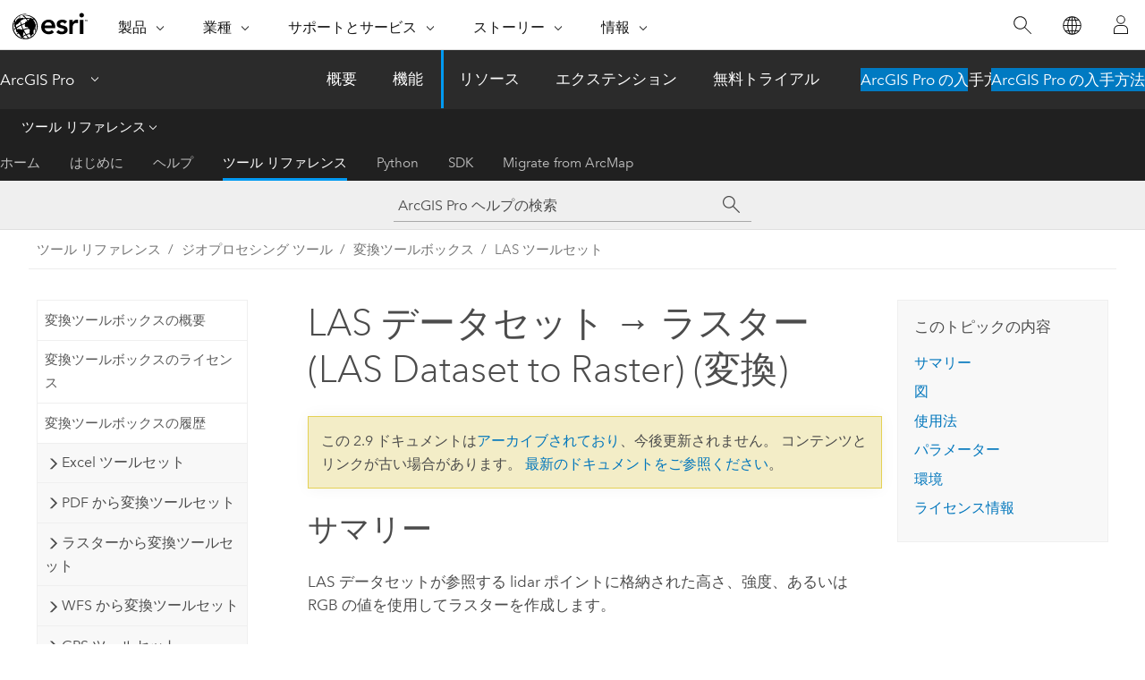

--- FILE ---
content_type: text/html; charset=UTF-8
request_url: https://pro.arcgis.com/ja/pro-app/2.9/tool-reference/conversion/las-dataset-to-raster.htm
body_size: 45272
content:


<!DOCTYPE html>
<!--[if lt IE 7]>  <html class="ie lt-ie9 lt-ie8 lt-ie7 ie6" dir="ltr"> <![endif]-->
<!--[if IE 7]>     <html class="ie lt-ie9 lt-ie8 ie7" dir="ltr"> <![endif]-->
<!--[if IE 8]>     <html class="ie lt-ie9 ie8" dir="ltr"> <![endif]-->
<!--[if IE 9]>     <html class="ie ie9" dir="ltr"> <![endif]-->
<!--[if !IE]><!--> <html dir="ltr" lang="ja"> <!--<![endif]-->
<head>
<meta name="Baiduspider" content="noindex,nofollow">
<meta name="Bingbot" content="noindex,nofollow">
<meta name="facebot" content="noindex,nofollow">
<meta name="Slurp" content="noindex,nofollow">
<meta name="DuckDuckBot" content="noindex,nofollow">
<meta name="Googlebot" content="noindex,nofollow">
<meta name="Applebot" content="noindex,nofollow">
<link rel="canonical" href="https://pro.arcgis.com/ja/pro-app/latest/tool-reference/conversion/las-dataset-to-raster.htm">
    <meta charset="utf-8">
    <title>LAS データセット → ラスター (LAS Dataset to Raster) (変換)&mdash;ArcGIS Pro | ドキュメント</title>
    <meta content="IE=edge,chrome=1" http-equiv="X-UA-Compatible">

    <script>
      var appOverviewURL = "/content/esri-sites/en-us/arcgis/products/arcgis-pro/overview";
    </script>

    <script>
      var docConfig = {
        locale: 'ja'
        ,localedir: 'ja'
        ,langSelector: ''
        
        ,relativeUrl: false
        

        ,searchformUrl: '/search/'
        ,tertiaryNavIndex: '3'

        
      };
    </script>
	 


    
    <!--[if lt IE 9]>
      <script src="/cdn/js/libs/html5shiv.js" type="text/javascript"></script>
      <script src="/cdn/js/libs/selectivizr-min.js" type="text/javascript"></script>
      <script src="/cdn/js/libs/json2.js" type="text/javascript"></script>
      <script src="/cdn/js/libs/html5shiv-printshiv.js" type="text/javascript" >

    <![endif]-->

     <!--[if lt IE 11]>
    <script>
      $$(document).ready(function(){
        $$(".hideOnIE").hide();
      });
    </script>
    <![endif]-->
	<meta name="viewport" content="width=device-width, user-scalable=no">
	<link href="/assets/img/favicon.ico" rel="shortcut icon" >
	<link href="/assets/css/screen.css" media="screen" rel="stylesheet" type="text/css" />
	<link href="/cdn/calcite/css/documentation.css" media="screen" rel="stylesheet" type="text/css" />
	<link href="/assets/css/print.css" media="print" type="text/css" rel="stylesheet" />

	<!--
	<link href="/assets/css/screen_l10n.css" media="screen" rel="stylesheet" type="text/css" />
	<link href="/assets/css/documentation/base_l10n.css" media="screen" rel="stylesheet" type="text/css" />
	<link href="/assets/css/print_l10n.css" media="print" type="text/css" rel="stylesheet" />
	-->
	<script src="/cdn/js/libs/latest/jquery.latest.min.js" type="text/javascript"></script>
    <script src="/cdn/js/libs/latest/jquery-migrate-latest.min.js" type="text/javascript"></script>
	<script src="/cdn/js/libs/jquery.cookie.js" type="text/javascript"></script>
	<link href="/cdn/css/colorbox.css" media="screen" rel="stylesheet" type="text/css" />
	<link href="/cdn/css/colorbox_l10n.css" media="screen" rel="stylesheet" type="text/css" />
	<script src="/cdn/js/libs/jquery.colorbox-min.js" type="text/javascript"></script>
	<script src="/assets/js/video-init.js" type="text/javascript"></script>
	<script src="/assets/js/sitecfg.js" type="text/javascript"></script>
	
		<script src="/assets/js/signIn.js" type="text/javascript"></script>
	

	<!--- Language Picker -->
	<script src="/assets/js/locale/l10NStrings.js" type="text/javascript"></script>
	
		<script src="/assets/js/locale/langSelector.js" type="text/javascript"></script>
	

	<script src="/assets/js/calcite-web.js" type="text/javascript"></script>



  <!--- search MD -->
    <META name="description" content="LAS データセットが参照する lidar ポイントを使用する標高、強度、RGB の値を使用してラスターを作成する ArcGIS ジオプロセシングツールです。"><META name="last-modified" content="2021-11-19"><META name="product" content="arcgis-pro"><META name="version" content="pro2.9"><META name="search-collection" content="help"><META name="search-category" content="help-general"><META name="subject" content="GEODATA"><META name="sub_category" content="ArcGIS Pro"><META name="content_type" content="Tool Reference"><META name="subject_label" content="ジオデータ"><META name="sub_category_label" content="ArcGIS Pro"><META name="content_type_label" content="ツール リファレンス"><META name="content-language" content="ja">
    <!--- search MD -->
      
    <!-- Add in Global Nav -->
    <link rel="stylesheet" href="//webapps-cdn.esri.com/CDN/components/global-nav/css/gn.css" />
    <!--<script src="//webapps-cdn.esri.com/CDN/components/global-nav/test_data.js"></script>-->
    <script src="//webapps-cdn.esri.com/CDN/components/global-nav/js/gn.js"></script>
    <!-- End Add in Global Nav -->

</head>

<!--
      pub: GUID-A0DEF6AB-8E9F-4DC8-B344-BC45CC64D029=32
      tpc: GUID-CC33A2FE-0A39-4F1B-8433-90057AA46EC9=5
      -->


<!-- variable declaration, if any -->

<body class="claro ja pro esrilocalnav">
  <!-- Secondary nav -->
  <script>
     insertCss(_esriAEMHost+"/etc.clientlibs/esri-sites/components/content/local-navigation/clientlibs.css")
     insertElem("div", "local-navigation", '<nav id="second-nav" navtype="existingNavigation" domain="'+_esriAEMHost+'" path="'+appOverviewURL+'"></nav>' )
  </script>

  
<!-- End of drawer -->

  
  <div class="wrapper">
      <!--googleoff: all-->


      <div id="skip-to-content">
        <!--googleoff: all-->
        <div class="search">
        <div class="esri-search-box">
          <div class="search-component">
            <form id="helpSearchForm">
              <input class="esri-search-textfield leader" name="q" placeholder="ArcGIS Pro ヘルプの検索" autocapitalize="off" autocomplete="off" autocorrect="off" spellcheck="false" aria-label="ArcGIS Pro ヘルプの検索">
  <input type="hidden" name="collection" value="help" />
  <input type="hidden" name="product" value="arcgis-pro" />
  <input type="hidden" name="version" value="pro2.9" />
  <input type="hidden" name="language" value="ja" />
  <button class="esri-search-button-submit" type="submit" aria-label="サーチ"></button>
            </form>
          </div>
        </div>
      </div>
        <!--googleon: all-->
       
        <!-- content goes here -->
        <div class="grid-container ">
          

            
              
  <!--BREADCRUMB-BEG--><div id="bigmac" class="sticky-breadcrumbs trailer-2" data-spy="affix" data-offset-top="180"> </div><!--BREADCRUMB-END-->
  <!--googleoff: all-->
    <div class="column-5 tablet-column-12 trailer-2 ">
      <aside class="js-accordion accordion reference-index" aria-live="polite" role="tablist">
        <div></div>
      </aside>

      <div class="js-sticky scroll-show tablet-hide leader-1 back-to-top" data-top="0" style="top: 0px;">
        <a href="#" class="btn btn-fill btn-clear">トップへ戻る</a>
      </div>
    </div>
  <!--googleon: all-->
  
            
            
            
	
		<div class="column-13  pre-1 content-section">
	
		<header class="trailer-1"><h1>LAS データセット → ラスター (LAS Dataset to Raster) (変換)</h1></header>

		 
	<!--googleoff: all-->
	
		
				<aside id="main-toc-small" class="js-accordion accordion tablet-show trailer-1">
			      <div class="accordion-section">
			        <h4 class="accordion-title">このトピックの内容</h4>
			        <div class="accordion-content list-plain">
			          <ol class="list-plain pre-0 trailer-0"><li><a href="#S_GUID-1D9BBE2D-2DA2-4835-8C19-3C7316150904">サマリー</a></li><li><a href="#I_ESRI_TOOLILLUSTRATION_D3E084CFA5DB4E7E82074F3A82D5384B">図</a></li><li><a href="#ESRI_USAGES_06E71995A98A4BC89353BCD722606615">使用法</a></li><li><a href="#GUID-BB790223-2DCD-4FE4-B8B7-B3338F0045D2">パラメーター</a></li><li><a href="#GUID-EEEE0D50-A2BE-4E1A-B2A0-4016205B543D">環境</a></li><li><a href="#L_">ライセンス情報</a></li></ol>
			        </div>
			      </div>
			     </aside>
		
    
   <!--googleon: all-->


		<main>
			
	
    	
    


			
<div class="section1 summary padded-anchor" id="S_GUID-1D9BBE2D-2DA2-4835-8C19-3C7316150904" purpose="summary"><h2>サマリー</h2><p id="GUID-1D9BBE2D-2DA2-4835-8C19-3C7316150904">LAS データセットが参照する lidar ポイントに格納された高さ、強度、あるいは RGB の値を使用してラスターを作成します。</p></div><div class="section1 illustration padded-anchor" id="I_ESRI_TOOLILLUSTRATION_D3E084CFA5DB4E7E82074F3A82D5384B" purpose="illustration"><h2>図</h2><img purpose="img" placement="inline" alt="LAS データセット → ラスター (LAS Dataset to Raster)" title="LAS データセット → ラスター (LAS Dataset to Raster)" src="GUID-0412D3C3-BE9C-422B-823F-1073417F8C54-web.png" loading="lazy"></div><div class="section1 gptoolusages padded-anchor" id="ESRI_USAGES_06E71995A98A4BC89353BCD722606615" purpose="gptoolusages"><h2>使用法</h2><ul purpose="gptoolusages"><li purpose="gptoolusage" id="GUID-F58E5422-336A-456F-96E5-8BB8A7713B8A" esri_qref="no">				<p id="GUID-6631F02F-9D61-4EFB-852C-AAE96CF78CBD">LAS データセット レイヤーにより、レイヤーのフィルター設定内の分類コード、分類フラグ、リターンの組み合わせを選択することで表示および処理される LAS ポイントを制限できます。 フィルターは、<span class="uicontrol">[レイヤー プロパティ]</span> ダイアログ ボックスまたは <span purpose="gptoolref"><a class="xref xref" esrisubtype="extrel" hrefpfx="/ja/pro-app/2.9/tool-reference" href="/ja/pro-app/2.9/tool-reference/data-management/make-las-dataset-layer.htm">[LAS データセット レイヤーの作成 (Make LAS Dataset Layer)]</a></span> ツールで定義できます。</p>			</li><li purpose="gptoolusage" id="GUID-EB47A8E0-E435-49E5-B48B-B9095968BB53" esri_qref="no">				<p id="GUID-77F0B331-A3BF-4AD5-B2A0-6023ACCF2EBC">LAS データセット レイヤーは、LAS データセットから参照される場合のあるサーフェス制御フィーチャの適用の制御にも使用できます。 この制御は、LAS データセットをトライアングル サーフェスとして表示または処理する場合に適用されます。</p>			</li><li purpose="gptoolusage" id="GUID-18AC84CE-8C95-4025-80C2-7B1F10C5DC79" esri_qref="no">				<p id="GUID-847F9EF4-6F04-497B-97FE-3905E751B596">大規模なラスターをエクスポートする場合、Z 値の精度要件を整数データで表現できるようであれば、<span class="uicontrol">[出力データ タイプ]</span> パラメーター値を整数に指定して、ディスク容量を節約することを検討してください。</p>			</li><li purpose="gptoolusage" id="ESRI_USAGE_788524D616DE4C7D84FA2E437D87B297" esri_qref="no"><p id="GUID-F08D29F1-39EB-43F4-9457-EB322DED4243">分析範囲の境界をクリップ制限として入力 LAS データセットの定義に含めることを強くお勧めします。その理由の 1 つは、調査する実データの範囲外で内挿が起こらないようにするためです。次に、データ範囲が正しく定義されていないときに Natural Neighbor 法を使うと著しくパフォーマンスが低下する可能性があるからです。</p><div class="panel trailer-1 note" id="GUID-57E171D8-5308-4A87-98B8-DA1460D4D34A"><h5 class="icon-ui-comment trailer-0">注意:</h5><p id="GUID-EFF2AB12-6382-4EEA-A48E-EA7111E44FCC"><span class="usertext">BINNING</span> を使うと、クリップ制限、消去制限ならびに置換制限のみが使用されます。しかしブレークラインとアンカー位置は使用されません。TIN 化のオプションを使うとすべての制限を使用できますが実行に長い時間がかかります。</p></div></li></ul></div><div class="section1 gpsyntax padded-anchor modifier-class trailer-2 js-tab-group" id="GUID-BB790223-2DCD-4FE4-B8B7-B3338F0045D2" purpose="gptoolsyntax"><h2>パラメーター</h2><nav class="tab-nav"><a class="tab-title is-active js-tab gptab" val="dialog">ダイアログ</a><a class="tab-title js-tab gptab" val="python">Python</a></nav><section class="tab-contents"><article class="tab-section js-tab-section is-active"><p><table class="gptoolparamtbl"><thead><tr><td class="th_p">ラベル</td><td class="th_e">説明</td><td class="th_d">データ タイプ</td></tr></thead><tr purpose="gptoolparamdialog" id="GUID-7C6061C0-413C-4C7A-834E-B4F120660B3B" paramname="in_las_dataset" expression="in_las_dataset"><td class="gptoolparamname"><div class="">入力 LAS データセット</div></td><td purpose="gptoolparamdesc">            	<p id="GUID-E0EEB5B7-A517-41DB-8B18-50A37FBB193D">処理対象の LAS データセット。</p>				</td><td purpose="gptoolparamtype">LAS Dataset Layer</td></tr><tr purpose="gptoolparamdialog" id="GUID-2D663B9E-7A35-470E-815E-63FC2D3F92CD" paramname="out_raster" expression="out_raster"><td class="gptoolparamname"><div class="">出力ラスター</div></td><td purpose="gptoolparamdesc">					<p id="GUID-67485776-EB8E-4C65-9DB2-4F79AB821637">出力ラスターの場所と名前。 ジオデータベースまたは Esri Grid などのフォルダーにラスター データセットを格納する場合、ラスター データセットの名前にファイル拡張子は付けません。 ファイル拡張子を指定すると、フォルダーに格納する際のラスターの形式を定義できます。たとえば、*<span class="usertext">.tif</span> を指定すると GeoTIFF が生成され、*<span class="usertext">.img</span> を指定すると ERDAS IMAGINE 形式のファイルが生成されます。</p>					<p id="GUID-09E4841E-5D86-40B7-B3B3-A8F36637E0F2">ラスターを TIFF ファイルとして、またはジオデータベースに格納する場合は、ジオプロセシング環境設定を使用して、そのラスター圧縮のタイプと品質を指定できます。</p>				</td><td purpose="gptoolparamtype">Raster Dataset</td></tr><tr purpose="gptoolparamdialog" id="GUID-54AE2EC5-BBD1-4C4A-B247-45A4CFBDC0DC" paramname="value_field" expression="value_field"><td class="gptoolparamname"><div class="">値フィールド
</div><div class="paramhint">(オプション)</div></td><td purpose="gptoolparamdesc"><p id="GUID-481DDE6C-7CB7-4263-82E2-22C5096A99B7">ラスター出力を生成するために使用する LIDAR データ。</p><div class="enums" purpose="enums"><ul purpose="gptooldialogParamDesc"><li><span>標高</span>—<span>lidar ファイルから得られる高さがラスターの作成に使用されます。これがデフォルトです。</span></li><li><span>強度</span>—<span>lidar ファイルから得られる強度情報がラスターの作成に使用されます。</span></li><li><span>RGB</span>—<span>LIDAR ポイントの RGB 値は、3 バンド画像の作成に使用されます。</span></li></ul></div></td><td purpose="gptoolparamtype">String</td></tr><tr purpose="gptoolparamdialog" id="GUID-0162678D-00C1-41F7-B42E-1B90E615CDF2" paramname="interpolation_type" expression="&quot;BINNING {cell_assignment_type} {void_fill_method}&quot;
or &quot;TRIANGULATION {interpolation_method} {point_thinning_type} {point_selection_method} {resolution}&quot;" expressionhint="&quot;BINNING {cell_assignment_type} {void_fill_method}&quot;
or &quot;TRIANGULATION {interpolation_method} {point_thinning_type} {point_selection_method} {resolution}&quot;"><td class="gptoolparamname"><div class="">内挿タイプ
</div><div class="paramhint">(オプション)</div></td><td purpose="gptoolparamdesc"><p id="GUID-1D912F1D-20F4-443F-A9A5-B5CC7956246B">出力ラスターのセル値の決定に使用される内挿法。</p><p id="GUID-038D3D61-8C24-4B12-BA62-F665A371A701">ラスター化方法は、セルの範囲内に含まれるポイントを使用して各出力セル値を決定する <span class="uicontrol">[集約方法]</span>、および LAS ポイントを含まないセルの値を決定する <span class="uicontrol">[穴埋め]</span> を提供します。</p><p id="GUID-00E9B0B9-BDEC-4872-97F7-9AE8995091FD"><b>集約方法</b></p><ul purpose="ul" id="UL_074339BF7F8F498E85C2637D659C37A8"><li purpose="li" id="LI_7711CDD30DF449E38332E93BF8DF97DF"><span class="usertext">平均</span> - セル内の全ポイントの平均値を割り当てます。これがデフォルトです。</li><li purpose="li" id="LI_07E8D330E6184BF8AF0D5B67887D2323"><span class="usertext">最小</span> - セル内にあるポイントの最小値を割り当てます。</li><li purpose="li" id="LI_C4DCA134899B4FA88DB829BE22A8BFCE"><span class="usertext">最大</span> - セル内にあるポイントの最大値を割り当てます。</li><li purpose="li" id="LI_3E260DD4C68048688B529736349CEE9D"><span class="usertext">IDW</span> - 逆距離加重内挿法を使ってセル値を決定します。</li><li purpose="li" id="LI_E8C1347EB7014BB3923A5DDC04A69829"><span class="usertext">最近隣内挿法</span> - 最近隣内挿法を使ってセル値を決定します。</li></ul><p id="GUID-F788B0A5-7F00-4015-AF25-03BB933CF747"><b>穴埋め</b></p><ul purpose="ul" id="UL_FA2B92E23A6045E3B83E9A70E72D2D7B"><li purpose="li" id="LI_562C2B892E054D36BD84A207ECB89F87"><span class="usertext">なし</span> - セルに NoData が割り当てられます。</li><li purpose="li" id="LI_01E3C0DE5E7C432E8D06D82808C27E49"><span class="usertext">シンプル</span> - NoData セルを取り囲むデータ セルの値を平均化して小さな隙間をなくします。</li><li purpose="li" id="LI_A914E30142414CABB1BB4DF01CBF26CE"><span class="usertext">リニア</span> - 無効な領域まで TIN 化し、その値にリニア内挿法を用いてセル値を決定します。これがデフォルトです。</li><li purpose="li" id="LI_C58C9BFEACDC4F5BB50A5EA5A227E4B4"><span class="usertext">Natural Neighbor</span> - Natural Neighbor 内挿法を使ってセル値を決定します。</li></ul><p id="GUID-6EEC8877-9769-46B1-BDD5-F80AC9C3C683"><span class="uicontrol">[TIN 化]</span> 内挿法は、TIN に基づいてセル値を生成しますが、<span class="usertext">ウィンドウ サイズ</span> メソッドを使用して LAS データのサンプリングを間引くことによって処理を高速化することもできます。</p><p id="GUID-E2526C03-1FF1-4797-B16E-47201C2B7F22"><b>TIN 化</b></p><ul purpose="ul" id="UL_F8EF76A499CE44D1B17BF48358F3DBE0"><li purpose="li" id="LI_0231B95069304F9A838C22A814464175"><span class="usertext">リニア</span> - リニア内挿法を使用してセル値を決定します。</li><li purpose="li" id="LI_0C5C7B6A9E474222A30E7ED027C4E291"><span class="usertext">Natural Neighbors</span> - Natural Neighbor 内挿法を使用してセル値を決定します。</li></ul><p id="GUID-D3C3E58E-C4BD-4878-96EF-DCBA5AB7F342"><b>ウィンドウ サイズ選択</b></p><ul purpose="ul" id="UL_5016EC11C7A84A778420FC0B7CBE2E0E"><li purpose="li" id="LI_ED37D5873DD24B0AB0064A73F524DF74"><span class="usertext">最大</span> - 各ウィンドウ サイズ内で最高値を持つポイントが維持されます。これがデフォルトです。</li><li purpose="li" id="LI_F16057A0203F461AB1E9E25596F57A8E"><span class="usertext">最小</span> - 各ウィンドウ サイズ内で最小値を持つポイントが維持されます。</li><li purpose="li" id="LI_D55AF100886444BE9899CB6F7613EC09"><span class="usertext">平均に最も近い</span> - ウィンドウ サイズ内で全ポイントの平均値に近い値をもつポイントが維持されます。</li></ul></td><td purpose="gptoolparamtype">Interpolate</td></tr><tr purpose="gptoolparamdialog" id="GUID-E6E37F7E-8532-45E3-804D-A8B7976F9CA2" paramname="data_type" expression="data_type"><td class="gptoolparamname"><div class="">出力データ タイプ</div><div class="paramhint">(オプション)</div></td><td purpose="gptoolparamdesc"><p id="GUID-0C2F7182-3115-45B1-BE81-4799ED0B2FA2">出力ラスターに格納される数値のタイプを指定します。</p><div class="enums" purpose="enums"><ul purpose="gptooldialogParamDesc"><li><span>浮動小数点</span>—<span>出力ラスターは 32 ビット浮動小数点を使用します。-3.402823466e+38 から 3.402823466e+38 の範囲の値がサポートされます。 これがデフォルトです。</span></li><li><span>整数</span>—<span>出力ラスターは適切な整数のビット深度を使用します。 このオプションは Z 値を最も近い整数に丸め、各ラスター セルの値に整数を書き込みます。</span></li></ul></div></td><td purpose="gptoolparamtype">String</td></tr><tr purpose="gptoolparamdialog" id="GUID-167020F6-5EE4-4B3A-B4AE-BBB15D525A45" paramname="sampling_type" expression="sampling_type"><td class="gptoolparamname"><div class="">サンプリング タイプ</div><div class="paramhint">(オプション)</div></td><td purpose="gptoolparamdesc"><p id="GUID-39D17227-E271-49E6-8B66-35163999FE2E">出力ラスターの解像度を定義するために、<span class="uicontrol">[サンプリング値]</span> パラメーター値の解釈に使用する方法を指定します。</p><div class="enums" purpose="enums"><ul purpose="gptooldialogParamDesc"><li><span>観測点</span>—<span>LAS データセット範囲の最も長い辺を分割するセル数を使用します。</span></li><li><span>セル サイズ</span>—<span>出力ラスターのセル サイズを使用します。 これがデフォルトです。</span></li></ul></div></td><td purpose="gptoolparamtype">String</td></tr><tr purpose="gptoolparamdialog" id="GUID-0208CF38-74A3-4AA6-B121-4EED0DE286C1" paramname="sampling_value" expression="sampling_value"><td class="gptoolparamname"><div class="">サンプリング値</div><div class="paramhint">(オプション)</div></td><td purpose="gptoolparamdesc">            <p id="GUID-F6C8C6A1-0F29-4BED-B28A-A5288D07CCF5"><span class="uicontrol">[サンプリング タイプ]</span> パラメーターと組み合わせて、出力ラスターの解像度を定義するために使用される値。</p>				</td><td purpose="gptoolparamtype">Double</td></tr><tr purpose="gptoolparamdialog" id="GUID-47C9A165-968C-407D-AC5F-4D9DB619E818" paramname="z_factor" expression="z_factor"><td class="gptoolparamname"><div class="">Z 係数</div><div class="paramhint">(オプション)</div></td><td purpose="gptoolparamdesc">            <p id="GUID-4F3BF59E-5201-49C2-A8E2-38582523B438">Z 値に乗算する係数。 これは通常、Z リニア単位から XY リニア単位に変換する場合に使用されます。 デフォルトは 1 です。この場合、標高値は変更されません。 入力サーフェスの空間参照に距離単位の指定された Z 測地基準系がある場合、このパラメーターは使用できません。</p>				</td><td purpose="gptoolparamtype">Double</td></tr></table></p></article><article class="tab-section js-tab-section"><p><pre class="gpexpression padded-anchor" purpose="gptoolexpression">arcpy.conversion.LasDatasetToRaster(in_las_dataset, out_raster, {value_field}, {interpolation_type}, {data_type}, {sampling_type}, {sampling_value}, {z_factor})</pre><table class="gptoolparamtbl"><thead><tr><td class="th_p">名前</td><td class="th_e">説明</td><td class="th_d">データ タイプ</td></tr></thead><tr purpose="gptoolparam" id="GUID-7C6061C0-413C-4C7A-834E-B4F120660B3B" paramname="in_las_dataset" expression="in_las_dataset"><td class="gptoolparamname"><div class="">in_las_dataset</div></td><td purpose="gptoolparamdesc">            	<p id="GUID-E0EEB5B7-A517-41DB-8B18-50A37FBB193D">処理対象の LAS データセット。</p>				</td><td purpose="gptoolparamtype">LAS Dataset Layer</td></tr><tr purpose="gptoolparam" id="GUID-2D663B9E-7A35-470E-815E-63FC2D3F92CD" paramname="out_raster" expression="out_raster"><td class="gptoolparamname"><div class="">out_raster</div></td><td purpose="gptoolparamdesc">					<p id="GUID-67485776-EB8E-4C65-9DB2-4F79AB821637">出力ラスターの場所と名前。 ジオデータベースまたは Esri Grid などのフォルダーにラスター データセットを格納する場合、ラスター データセットの名前にファイル拡張子は付けません。 ファイル拡張子を指定すると、フォルダーに格納する際のラスターの形式を定義できます。たとえば、*<span class="usertext">.tif</span> を指定すると GeoTIFF が生成され、*<span class="usertext">.img</span> を指定すると ERDAS IMAGINE 形式のファイルが生成されます。</p>					<p id="GUID-09E4841E-5D86-40B7-B3B3-A8F36637E0F2">ラスターを TIFF ファイルとして、またはジオデータベースに格納する場合は、ジオプロセシング環境設定を使用して、そのラスター圧縮のタイプと品質を指定できます。</p>				</td><td purpose="gptoolparamtype">Raster Dataset</td></tr><tr purpose="gptoolparam" id="GUID-54AE2EC5-BBD1-4C4A-B247-45A4CFBDC0DC" paramname="value_field" expression="value_field"><td class="gptoolparamname"><div class="">value_field</div><div class="paramhint">(オプション)</div></td><td purpose="gptoolparamdesc"><p id="GUID-481DDE6C-7CB7-4263-82E2-22C5096A99B7">ラスター出力を生成するために使用する LIDAR データ。</p><div class="enums" purpose="enums"><ul purpose="enums"><esri_enumhead cid="lp2SU"><esri_enumvaluehd cid="1mIzKz"></esri_enumvaluehd><esri_enumdeschd cid="15FmQq"></esri_enumdeschd></esri_enumhead><li purpose="enumrow"><span purpose="enumval">ELEVATION</span>—<span purpose="enumdesc">lidar ファイルから得られる高さがラスターの作成に使用されます。これがデフォルトです。</span></li><li purpose="enumrow"><span purpose="enumval">INTENSITY</span>—<span purpose="enumdesc">lidar ファイルから得られる強度情報がラスターの作成に使用されます。</span></li><li purpose="enumrow"><span purpose="enumval">RGB</span>—<span purpose="enumdesc">LIDAR ポイントの RGB 値は、3 バンド画像の作成に使用されます。</span></li></ul></div></td><td purpose="gptoolparamtype">String</td></tr><tr purpose="gptoolparam" id="GUID-0162678D-00C1-41F7-B42E-1B90E615CDF2" paramname="interpolation_type" expression="&quot;BINNING {cell_assignment_type} {void_fill_method}&quot;
or &quot;TRIANGULATION {interpolation_method} {point_thinning_type} {point_selection_method} {resolution}&quot;" expressionhint="&quot;BINNING {cell_assignment_type} {void_fill_method}&quot;
or &quot;TRIANGULATION {interpolation_method} {point_thinning_type} {point_selection_method} {resolution}&quot;"><td class="gptoolparamname"><div class="">interpolation_type</div><div class="expressionhint" purpose="expressionhint">"BINNING {cell_assignment_type} {void_fill_method}" or "TRIANGULATION {interpolation_method} {point_thinning_type} {point_selection_method} {resolution}"</div><div class="paramhint">(オプション)</div></td><td purpose="gptoolparamdesc"><p id="GUID-1D912F1D-20F4-443F-A9A5-B5CC7956246B">出力ラスターのセル値の決定に使用される内挿法。</p><p id="GUID-038D3D61-8C24-4B12-BA62-F665A371A701">ラスター化方法は、セルの範囲内に含まれるポイントを使用して各出力セル値を決定する <span class="uicontrol">[集約方法]</span>、および LAS ポイントを含まないセルの値を決定する <span class="uicontrol">[穴埋め]</span> を提供します。</p><p id="GUID-00E9B0B9-BDEC-4872-97F7-9AE8995091FD"><b>集約方法</b></p><ul purpose="ul" id="UL_074339BF7F8F498E85C2637D659C37A8"><li purpose="li" id="LI_7711CDD30DF449E38332E93BF8DF97DF"><span class="usertext">平均</span> - セル内の全ポイントの平均値を割り当てます。これがデフォルトです。</li><li purpose="li" id="LI_07E8D330E6184BF8AF0D5B67887D2323"><span class="usertext">最小</span> - セル内にあるポイントの最小値を割り当てます。</li><li purpose="li" id="LI_C4DCA134899B4FA88DB829BE22A8BFCE"><span class="usertext">最大</span> - セル内にあるポイントの最大値を割り当てます。</li><li purpose="li" id="LI_3E260DD4C68048688B529736349CEE9D"><span class="usertext">IDW</span> - 逆距離加重内挿法を使ってセル値を決定します。</li><li purpose="li" id="LI_E8C1347EB7014BB3923A5DDC04A69829"><span class="usertext">最近隣内挿法</span> - 最近隣内挿法を使ってセル値を決定します。</li></ul><p id="GUID-F788B0A5-7F00-4015-AF25-03BB933CF747"><b>穴埋め</b></p><ul purpose="ul" id="UL_FA2B92E23A6045E3B83E9A70E72D2D7B"><li purpose="li" id="LI_562C2B892E054D36BD84A207ECB89F87"><span class="usertext">なし</span> - セルに NoData が割り当てられます。</li><li purpose="li" id="LI_01E3C0DE5E7C432E8D06D82808C27E49"><span class="usertext">シンプル</span> - NoData セルを取り囲むデータ セルの値を平均化して小さな隙間をなくします。</li><li purpose="li" id="LI_A914E30142414CABB1BB4DF01CBF26CE"><span class="usertext">リニア</span> - 無効な領域まで TIN 化し、その値にリニア内挿法を用いてセル値を決定します。これがデフォルトです。</li><li purpose="li" id="LI_C58C9BFEACDC4F5BB50A5EA5A227E4B4"><span class="usertext">Natural Neighbor</span> - Natural Neighbor 内挿法を使ってセル値を決定します。</li></ul><p id="GUID-6EEC8877-9769-46B1-BDD5-F80AC9C3C683"><span class="uicontrol">[TIN 化]</span> 内挿法は、TIN に基づいてセル値を生成しますが、<span class="usertext">ウィンドウ サイズ</span> メソッドを使用して LAS データのサンプリングを間引くことによって処理を高速化することもできます。</p><p id="GUID-E2526C03-1FF1-4797-B16E-47201C2B7F22"><b>TIN 化</b></p><ul purpose="ul" id="UL_F8EF76A499CE44D1B17BF48358F3DBE0"><li purpose="li" id="LI_0231B95069304F9A838C22A814464175"><span class="usertext">リニア</span> - リニア内挿法を使用してセル値を決定します。</li><li purpose="li" id="LI_0C5C7B6A9E474222A30E7ED027C4E291"><span class="usertext">Natural Neighbors</span> - Natural Neighbor 内挿法を使用してセル値を決定します。</li></ul><p id="GUID-D3C3E58E-C4BD-4878-96EF-DCBA5AB7F342"><b>ウィンドウ サイズ選択</b></p><ul purpose="ul" id="UL_5016EC11C7A84A778420FC0B7CBE2E0E"><li purpose="li" id="LI_ED37D5873DD24B0AB0064A73F524DF74"><span class="usertext">最大</span> - 各ウィンドウ サイズ内で最高値を持つポイントが維持されます。これがデフォルトです。</li><li purpose="li" id="LI_F16057A0203F461AB1E9E25596F57A8E"><span class="usertext">最小</span> - 各ウィンドウ サイズ内で最小値を持つポイントが維持されます。</li><li purpose="li" id="LI_D55AF100886444BE9899CB6F7613EC09"><span class="usertext">平均に最も近い</span> - ウィンドウ サイズ内で全ポイントの平均値に近い値をもつポイントが維持されます。</li></ul></td><td purpose="gptoolparamtype">Interpolate</td></tr><tr purpose="gptoolparam" id="GUID-E6E37F7E-8532-45E3-804D-A8B7976F9CA2" paramname="data_type" expression="data_type"><td class="gptoolparamname"><div class="">data_type</div><div class="paramhint">(オプション)</div></td><td purpose="gptoolparamdesc">            <p id="GUID-0C2F7182-3115-45B1-BE81-4799ED0B2FA2">出力ラスターに格納される数値のタイプを指定します。</p>					<div class="enums" purpose="enums"><ul purpose="enums">						<esri_enumhead cid="eAcI7"><esri_enumvaluehd cid="1rKXzn"></esri_enumvaluehd><esri_enumdeschd cid="LA954"></esri_enumdeschd></esri_enumhead>						<li purpose="enumrow"><span purpose="enumval">FLOAT</span>—<span purpose="enumdesc">出力ラスターは 32 ビット浮動小数点を使用します。-3.402823466e+38 から 3.402823466e+38 の範囲の値がサポートされます。 これがデフォルトです。</span></li>						<li purpose="enumrow"><span purpose="enumval">INT</span>—<span purpose="enumdesc">出力ラスターは適切な整数のビット深度を使用します。 このオプションは Z 値を最も近い整数に丸め、各ラスター セルの値に整数を書き込みます。</span></li>					</ul></div>					
				</td><td purpose="gptoolparamtype">String</td></tr><tr purpose="gptoolparam" id="GUID-167020F6-5EE4-4B3A-B4AE-BBB15D525A45" paramname="sampling_type" expression="sampling_type"><td class="gptoolparamname"><div class="">sampling_type</div><div class="paramhint">(オプション)</div></td><td purpose="gptoolparamdesc">            <p id="GUID-39D17227-E271-49E6-8B66-35163999FE2E">出力ラスターの解像度を定義するために、<span class="uicontrol">[サンプリング値]</span> パラメーター値の解釈に使用する方法を指定します。</p>					<div class="enums" purpose="enums"><ul purpose="enums">						<esri_enumhead cid="1qnbwI"><esri_enumvaluehd cid="25PQAN"></esri_enumvaluehd><esri_enumdeschd cid="10ywvC"></esri_enumdeschd></esri_enumhead>						<li purpose="enumrow"><span purpose="enumval">OBSERVATIONS</span>—<span purpose="enumdesc">LAS データセット範囲の最も長い辺を分割するセル数を使用します。</span></li>						<li purpose="enumrow"><span purpose="enumval">CELLSIZE</span>—<span purpose="enumdesc">出力ラスターのセル サイズを使用します。 これがデフォルトです。</span></li>					</ul></div>					
				</td><td purpose="gptoolparamtype">String</td></tr><tr purpose="gptoolparam" id="GUID-0208CF38-74A3-4AA6-B121-4EED0DE286C1" paramname="sampling_value" expression="sampling_value"><td class="gptoolparamname"><div class="">sampling_value</div><div class="paramhint">(オプション)</div></td><td purpose="gptoolparamdesc">            <p id="GUID-F6C8C6A1-0F29-4BED-B28A-A5288D07CCF5"><span class="uicontrol">[サンプリング タイプ]</span> パラメーターと組み合わせて、出力ラスターの解像度を定義するために使用される値。</p>				</td><td purpose="gptoolparamtype">Double</td></tr><tr purpose="gptoolparam" id="GUID-47C9A165-968C-407D-AC5F-4D9DB619E818" paramname="z_factor" expression="z_factor"><td class="gptoolparamname"><div class="">z_factor</div><div class="paramhint">(オプション)</div></td><td purpose="gptoolparamdesc">            <p id="GUID-4F3BF59E-5201-49C2-A8E2-38582523B438">Z 値に乗算する係数。 これは通常、Z リニア単位から XY リニア単位に変換する場合に使用されます。 デフォルトは 1 です。この場合、標高値は変更されません。 入力サーフェスの空間参照に距離単位の指定された Z 測地基準系がある場合、このパラメーターは使用できません。</p>				</td><td purpose="gptoolparamtype">Double</td></tr></table><div class="section1 padded-anchor" id="C_GUID-3B2F01A2-83C1-4526-8BA0-010D91A0476C" purpose="codesamplesPython"><h3>コードのサンプル</h3><section class="codeblock padded-anchor" purpose="codeblock">LasDatasetToRaster (LAS データセット → ラスター) の例 1 (Python ウィンドウ)
<div class="codeblockdesc" purpose="codeblockdesc"><p id="GUID-62F528CD-2F25-4F41-A49A-D570602D8E7C">次のサンプルは、Python ウィンドウでこのツールを使用する方法を示しています。</p></div><div class="codeblockbody"><pre><code class="python">arcpy.env.workspace = 'C:/data'
arcpy.LasDatasetToRaster_3d('baltimore.lasd', 'baltimore.tif', 'INTENSITY',
                          'TRIANGULATION LINEAR WINDOW_SIZE 10', 'FLOAT',
                          'CELLSIZE', 10, 3.28)</code></pre></div></section><section class="codeblock padded-anchor" purpose="codeblock">LasDatasetToRaster (LAS データセット → ラスター) の例 2 (スタンドアロン スクリプト)
<div class="codeblockdesc" purpose="codeblockdesc"><p id="GUID-428CB59A-FBFB-433F-9AD0-4E617F099C8A">次のサンプルは、スタンドアロン Python スクリプトでこのツールを使用する方法を示しています。</p></div><div class="codeblockbody"><pre><code class="python">'''*********************************************************************
Name: Export Elevation Raster from Ground LAS Measurements
Description: This script demonstrates how to export
             ground measurements from LAS files to a raster using a
             LAS dataset. This sample is designed to be used as a script
             tool.
*********************************************************************'''
# Import system modules
import arcpy

try:
    # Set Local Variables
    inLas = arcpy.GetParameterAsText(0)
    recursion = arcpy.GetParameterAsText(1)
    surfCons = arcpy.GetParameterAsText(2)
    classCode = arcpy.GetParameterAsText(3)
    returnValue = arcpy.GetParameterAsText(4)
    spatialRef = arcpy.GetParameterAsText(5)
    lasD = arcpy.GetParameterAsText(6)
    outRaster = arcpy.GetParameterAsText(7)
    cellSize = arcpy.GetParameter(8)
    zFactor = arcpy.GetParameter(9)

    # Execute CreateLasDataset
    arcpy.management.CreateLasDataset(inLas, lasD, recursion, surfCons, sr)
    # Execute MakeLasDatasetLayer
    lasLyr = arcpy.CreateUniqueName('Baltimore')
    arcpy.management.MakeLasDatasetLayer(lasD, lasLyr, classCode, returnValue)
    # Execute LasDatasetToRaster
    arcpy.conversion.LasDatasetToRaster(lasLyr, outRaster, 'ELEVATION',
                              'TRIANGULATION LINEAR WINDOW_SIZE 10', 'FLOAT',
                              'CELLSIZE', cellSize, zFactor)
    print(arcpy.GetMessages())

except arcpy.ExecuteError:
    print(arcpy.GetMessages())

except Exception as err:
    print(err.args[0])

finally:
    arcpy.management.Delete(lasLyr)</code></pre></div></section></div></p></article></section></div>
<div class="section1 gpenvs padded-anchor" id="GUID-EEEE0D50-A2BE-4E1A-B2A0-4016205B543D" purpose="gptoolenvs"><h2>環境</h2><div class="gptoolenvs" id="GUID-EEEE0D50-A2BE-4E1A-B2A0-4016205B543D" purpose="gptoolenvs"><a class="xref " esrisubtype="extrel" hrefpfx="/ja/pro-app/2.9/tool-reference" href="/ja/pro-app/2.9/tool-reference/environment-settings/current-workspace.htm">現在のワークスペース</a>, <a class="xref " esrisubtype="extrel" hrefpfx="/ja/pro-app/2.9/tool-reference" href="/ja/pro-app/2.9/tool-reference/environment-settings/output-extent.htm">範囲</a>, <a class="xref " esrisubtype="extrel" hrefpfx="/ja/pro-app/2.9/tool-reference" href="/ja/pro-app/2.9/tool-reference/environment-settings/output-coordinate-system.htm">出力座標系</a>, <a class="xref " esrisubtype="extrel" hrefpfx="/ja/pro-app/2.9/tool-reference" href="/ja/pro-app/2.9/tool-reference/environment-settings/geographic-transformations.htm">地理座標系変換</a>, <a class="xref " esrisubtype="extrel" hrefpfx="/ja/pro-app/2.9/tool-reference" href="/ja/pro-app/2.9/tool-reference/environment-settings/auto-commit.htm">自動コミット</a>, <a class="xref " esrisubtype="extrel" hrefpfx="/ja/pro-app/2.9/tool-reference" href="/ja/pro-app/2.9/tool-reference/environment-settings/output-config-keyword.htm">出力データのコンフィグレーション キーワード</a>, <a class="xref " esrisubtype="extrel" hrefpfx="/ja/pro-app/2.9/tool-reference" href="/ja/pro-app/2.9/tool-reference/environment-settings/raster-statistics.htm">ラスターの統計情報</a>, <a class="xref " esrisubtype="extrel" hrefpfx="/ja/pro-app/2.9/tool-reference" href="/ja/pro-app/2.9/tool-reference/environment-settings/cell-size.htm">セル サイズ</a>, <a class="xref " esrisubtype="extrel" hrefpfx="/ja/pro-app/2.9/tool-reference" href="/ja/pro-app/2.9/tool-reference/environment-settings/snap-raster.htm">スナップ対象ラスター</a>, <a class="xref " esrisubtype="extrel" hrefpfx="/ja/pro-app/2.9/tool-reference" href="/ja/pro-app/2.9/tool-reference/environment-settings/pyramid.htm">ピラミッド</a>, <a class="xref " esrisubtype="extrel" hrefpfx="/ja/pro-app/2.9/tool-reference" href="/ja/pro-app/2.9/tool-reference/environment-settings/compression.htm">圧縮</a></div><div class="gptoolenvs_specialcases" purpose="gptoolenvs_specialcases"><h3 class="leader-1">特殊なケース</h3></div></div><a name="sect_gplicense"></a><div class="section1 gplicense padded-anchor" id="L_" purpose="gplicense"><h2>ライセンス情報</h2><ul><li>Basic: 次のものが必要 Spatial Analyst または 3D Analyst</li><li>Standard: Yes</li><li>Advanced: Yes</li></ul></div><section class="section2 leader-1" purpose="relatedtopics"><h4 class="trailer-0">関連トピック</h4><ul class="pre-0 trailer-2"><li><a class="xref relatedtopic" href="/ja/pro-app/2.9/tool-reference/conversion/an-overview-of-the-las-toolset.htm">LAS ツールセットの概要</a></li><li><a class="xref relatedtopic" esrisubtype="extrel" hrefpfx="/ja/pro-app/2.9/help/analysis/geoprocessing" href="/ja/pro-app/2.9/help/analysis/geoprocessing/basics/find-geoprocessing-tools.htm">ジオプロセシング ツールの検索</a></li></ul></section>
			
				<hr>
				<!--googleoff: all-->
				
	
        
		    <p class="feedback right">
		        <a id="afb" class="icon-ui-contact" href="/feedback/" data-langlabel="feedback-on-this-topic" >このトピックへのフィードバック</a>
		    </p>
        
	

				<!--googleon: all-->
			
		</main>
	</div>
	
	<!--googleoff: all-->
	
		
			<div id="main-toc-large" class="column-5">
			    <div class="panel font-size--2 tablet-hide trailer-1">
			      <h5 class="trailer-half">このトピックの内容</h5>
			      <ol class="list-plain pre-0 trailer-0"><li><a href="#S_GUID-1D9BBE2D-2DA2-4835-8C19-3C7316150904">サマリー</a></li><li><a href="#I_ESRI_TOOLILLUSTRATION_D3E084CFA5DB4E7E82074F3A82D5384B">図</a></li><li><a href="#ESRI_USAGES_06E71995A98A4BC89353BCD722606615">使用法</a></li><li><a href="#GUID-BB790223-2DCD-4FE4-B8B7-B3338F0045D2">パラメーター</a></li><li><a href="#GUID-EEEE0D50-A2BE-4E1A-B2A0-4016205B543D">環境</a></li><li><a href="#L_">ライセンス情報</a></li></ol>
			    </div>
			    
			    
	  		</div>
		
    
   <!--googleon: all-->




          
        </div>
        <!-- ENDPAGECONTENT -->

      </div>

    </div>  <!-- End of wrapper -->

    <div id="globalfooter"></div>

  <!--googleoff: all-->

  
	<script src="/assets/js/init.js" type="text/javascript"></script>
	<!--<script src="/assets/js/drop-down.js" type="text/javascript"></script>-->
	<script src="/assets/js/search/searchform.js" type="text/javascript"></script>
	<script src="/cdn/js/link-modifier.js" type="text/javascript"></script>
	<script src="/cdn/js/sitewide.js" type="text/javascript"></script>
	<script src="/cdn/js/libs/highlight.pack.js" type="text/javascript"></script>
	<script>hljs.initHighlightingOnLoad();</script>


  
    

  <script src="/cdn/js/affix.js" type="text/javascript"></script>
  <script type="text/javascript">
    $(function () {
          var appendFlg = true;

          $("#bigmac")
          .on("affixed.bs.affix", function (evt) {
            if (appendFlg) {
              $("<a class='crumb' href='#'>LAS データセット → ラスター (LAS Dataset to Raster) (変換)</a>").insertAfter ($("#bigmac nav a").last());
              appendFlg = false;
            }
          })
          .on ("affix-top.bs.affix", function(evt) {
            if (!appendFlg) {
              $("#bigmac nav a").last().remove();
            }
            appendFlg = true;
          })
    })
  </script>
  
        <script type="text/javascript">
          window.doctoc = {
            pubID: "1491",
            tpcID: "50",
            
            hideToc : false
          }
        </script>

        <script type="text/javascript" src="/ja/pro-app/2.9/tool-reference/main/1518.js" ></script>
        <script type="text/javascript" src="/ja/pro-app/2.9/tool-reference/conversion/1491.js" ></script>
        <script type="text/javascript" src="/cdn/calcite/js/protoc.js" ></script>

        

  <noscript>
        <p>
            <a href="flisting.htm">flist</a>
        </p>
    </noscript>
    
	<script src="//mtags.arcgis.com/tags-min.js"></script>

  
  
    
    
    <script>
      document.write("<script src='" + _esriAEMHost+"/etc.clientlibs/esri-sites/clientlibs/localNav.js'><\/script>");
    </script>

  </body>
</html>

--- FILE ---
content_type: text/html; charset=UTF-8
request_url: https://pro.arcgis.com/ja/pro-app/latest/tool-reference/conversion/las-dataset-to-raster.htm
body_size: 54072
content:


<!DOCTYPE html>
<!--[if lt IE 7]>  <html class="ie lt-ie9 lt-ie8 lt-ie7 ie6" dir="ltr"> <![endif]-->
<!--[if IE 7]>     <html class="ie lt-ie9 lt-ie8 ie7" dir="ltr"> <![endif]-->
<!--[if IE 8]>     <html class="ie lt-ie9 ie8" dir="ltr"> <![endif]-->
<!--[if IE 9]>     <html class="ie ie9" dir="ltr"> <![endif]-->
<!--[if !IE]><!--> <html dir="ltr" lang="ja"> <!--<![endif]-->
<head>
    <meta charset="utf-8">
    <title>LAS データセット → ラスター (LAS Dataset To Raster) (変換)&mdash;ArcGIS Pro | ドキュメント</title>
    <meta content="IE=edge,chrome=1" http-equiv="X-UA-Compatible">

    <script>
      var appOverviewURL = "/content/esri-sites/en-us/arcgis/products/arcgis-pro/overview";
    </script>

    <script>
      var docConfig = {
        locale: 'ja'
        ,localedir: 'ja'
        ,langSelector: ''
        
        ,relativeUrl: false
        

        ,searchformUrl: '/search/'
        ,tertiaryNavIndex: '3'

        
      };
    </script>
	 


    
    <!--[if lt IE 9]>
      <script src="/cdn/js/libs/html5shiv.js" type="text/javascript"></script>
      <script src="/cdn/js/libs/selectivizr-min.js" type="text/javascript"></script>
      <script src="/cdn/js/libs/json2.js" type="text/javascript"></script>
      <script src="/cdn/js/libs/html5shiv-printshiv.js" type="text/javascript" >

    <![endif]-->

     <!--[if lt IE 11]>
    <script>
      $$(document).ready(function(){
        $$(".hideOnIE").hide();
      });
    </script>
    <![endif]-->
	<meta name="viewport" content="width=device-width, user-scalable=no">
	<link href="/assets/img/favicon.ico" rel="shortcut icon" >
	<link href="/assets/css/screen.css" media="screen" rel="stylesheet" type="text/css" />
	<link href="/cdn/calcite/css/documentation.css" media="screen" rel="stylesheet" type="text/css" />
	<link href="/assets/css/print.css" media="print" type="text/css" rel="stylesheet" />

	<!--
	<link href="/assets/css/screen_l10n.css" media="screen" rel="stylesheet" type="text/css" />
	<link href="/assets/css/documentation/base_l10n.css" media="screen" rel="stylesheet" type="text/css" />
	<link href="/assets/css/print_l10n.css" media="print" type="text/css" rel="stylesheet" />
	-->
	<script src="/cdn/js/libs/latest/jquery.latest.min.js" type="text/javascript"></script>
    <script src="/cdn/js/libs/latest/jquery-migrate-latest.min.js" type="text/javascript"></script>
	<script src="/cdn/js/libs/jquery.cookie.js" type="text/javascript"></script>
	<link href="/cdn/css/colorbox.css" media="screen" rel="stylesheet" type="text/css" />
	<link href="/cdn/css/colorbox_l10n.css" media="screen" rel="stylesheet" type="text/css" />
	<script src="/cdn/js/libs/jquery.colorbox-min.js" type="text/javascript"></script>
	<script src="/assets/js/video-init.js" type="text/javascript"></script>
	<script src="/assets/js/sitecfg.js" type="text/javascript"></script>
	
		<script src="/assets/js/signIn.js" type="text/javascript"></script>
	
	

	<!--- Language Picker -->
	<script src="/assets/js/locale/l10NStrings.js" type="text/javascript"></script>
	
		<script src="/assets/js/locale/langSelector.js" type="text/javascript"></script>
	

	<script src="/assets/js/calcite-web.js" type="text/javascript"></script>



  <!--- search MD -->
    <META name="description" content="LAS データセットが参照する lidar ポイントに格納された標高、強度、RGB の値を使用してラスターを作成する ArcGIS ジオプロセシングツールです。"><META name="last-modified" content="2025-11-19"><META name="product" content="arcgis-pro"><META name="version" content="pro3.6"><META name="search-collection" content="help"><META name="search-category" content="help-general"><META name="subject" content="GEODATA"><META name="sub_category" content="ArcGIS Pro"><META name="content_type" content="Tool Reference"><META name="subject_label" content="ジオデータ"><META name="sub_category_label" content="ArcGIS Pro"><META name="content_type_label" content="ツール リファレンス"><META name="content-language" content="ja">
    <!--- search MD -->
      
    <!-- Add in Global Nav -->
    <link rel="stylesheet" href="//webapps-cdn.esri.com/CDN/components/global-nav/css/gn.css" />
    <!--<script src="//webapps-cdn.esri.com/CDN/components/global-nav/test_data.js"></script>-->
    <script src="//webapps-cdn.esri.com/CDN/components/global-nav/js/gn.js"></script>
    <!-- End Add in Global Nav -->

</head>

<!--
      pub: GUID-A0DEF6AB-8E9F-4DC8-B344-BC45CC64D029=46
      tpc: GUID-CC33A2FE-0A39-4F1B-8433-90057AA46EC9=6
      help-ids: []
      -->


<!-- variable declaration, if any -->

<body class="claro ja pro esrilocalnav">
  <!-- Secondary nav -->
  <script>
     insertCss(_esriAEMHost+"/etc.clientlibs/esri-sites/components/content/local-navigation/clientlibs.css")
     insertElem("div", "local-navigation", '<nav id="second-nav" navtype="existingNavigation" domain="'+_esriAEMHost+'" path="'+appOverviewURL+'"></nav>' )
  </script>

  
<!-- End of drawer -->

  
  <div class="wrapper">
      <!--googleoff: all-->


      <div id="skip-to-content">
        <!--googleoff: all-->
        <div class="search">
        <div class="esri-search-box">
          <div class="search-component">
            <form id="helpSearchForm">
              <input class="esri-search-textfield leader" name="q" placeholder="ArcGIS Pro ヘルプの検索" autocapitalize="off" autocomplete="off" autocorrect="off" spellcheck="false" aria-label="ArcGIS Pro ヘルプの検索">
  <input type="hidden" name="collection" value="help" />
  <input type="hidden" name="product" value="arcgis-pro" />
  <input type="hidden" name="version" value="pro3.6" />
  <input type="hidden" name="language" value="ja" />
  <button class="esri-search-button-submit" type="submit" aria-label="サーチ"></button>
            </form>
          </div>
        </div>
      </div>
        <!--googleon: all-->
       
        <!-- content goes here -->
        <div class="grid-container ">
          

            
              
  <!--BREADCRUMB-BEG--><div id="bigmac" class="sticky-breadcrumbs trailer-2" data-spy="affix" data-offset-top="180"> </div><!--BREADCRUMB-END-->
  <!--googleoff: all-->
    <div class="column-5 tablet-column-12 trailer-2 ">
      <aside class="js-accordion accordion reference-index" aria-live="polite" role="tablist">
        <div></div>
      </aside>

      <div class="js-sticky scroll-show tablet-hide leader-1 back-to-top" data-top="0" style="top: 0px;">
        <a href="#" class="btn btn-fill btn-clear">トップへ戻る</a>
      </div>
    </div>
  <!--googleon: all-->
  
            
            
            
	
		<div class="column-13  pre-1 content-section">
	
		<header class="trailer-1"><h1>LAS データセット → ラスター (LAS Dataset To Raster) (変換)</h1></header>

		 
	<!--googleoff: all-->
	
		
				<aside id="main-toc-small" class="js-accordion accordion tablet-show trailer-1">
			      <div class="accordion-section">
			        <h4 class="accordion-title">このトピックの内容</h4>
			        <div class="accordion-content list-plain">
			          <ol class="list-plain pre-0 trailer-0"><li><a href="#S_GUID-1D9BBE2D-2DA2-4835-8C19-3C7316150904">サマリー</a></li><li><a href="#I_ESRI_TOOLILLUSTRATION_D3E084CFA5DB4E7E82074F3A82D5384B">図</a></li><li><a href="#ESRI_USAGES_06E71995A98A4BC89353BCD722606615">使用法</a></li><li><a href="#GUID-BB790223-2DCD-4FE4-B8B7-B3338F0045D2">パラメーター</a></li><li><a href="#GUID-EEEE0D50-A2BE-4E1A-B2A0-4016205B543D">環境</a></li><li><a href="#L_">ライセンス情報</a></li></ol>
			        </div>
			      </div>
			     </aside>
		
    
   <!--googleon: all-->


		<main>
			
	
    	
    


			
<div class="section1 summary padded-anchor" id="S_GUID-1D9BBE2D-2DA2-4835-8C19-3C7316150904" purpose="summary"><h2>サマリー</h2><p id="GUID-1D9BBE2D-2DA2-4835-8C19-3C7316150904">LAS データセットが参照する lidar ポイントに格納された高さ、強度、あるいは RGB の値を使用してラスターを作成します。</p></div>

<div class="section1 illustration padded-anchor" id="I_ESRI_TOOLILLUSTRATION_D3E084CFA5DB4E7E82074F3A82D5384B" purpose="illustration"><h2>図</h2><img purpose="img" placement="inline" alt="LAS データセット → ラスター (LAS Dataset to Raster) ツールの図" title="LAS データセット → ラスター (LAS Dataset to Raster) ツールの図" src="GUID-0412D3C3-BE9C-422B-823F-1073417F8C54-web.png" loading="lazy"></div><div class="section1 gptoolusages padded-anchor" id="ESRI_USAGES_06E71995A98A4BC89353BCD722606615" purpose="gptoolusages"><h2>使用法</h2><ul purpose="gptoolusages"><li purpose="gptoolusage" id="GUID-F58E5422-336A-456F-96E5-8BB8A7713B8A" conrefsub="GUID-21F0A244-42A8-4F64-9EB1-A6341E20065E/ESRI_USAGE_EF4B7EF51573409CBB8CEEEE60EF9AE0" esri_qref="no"><p id="GUID-6631F02F-9D61-4EFB-852C-AAE96CF78CBD">LAS データセットのポイントは、分類コード、分類フラグ、リターン値、標高範囲でフィルターできます。 LAS データセットの <span class="uicontrol">[レイヤー プロパティ]</span> ダイアログ ボックスか、<span purpose="gptoolref"><a class="xref xref" esrisubtype="extrel" hrefpfx="/ja/pro-app/3.6/tool-reference" href="/ja/pro-app/3.6/tool-reference/data-management/make-las-dataset-layer.htm">[LAS データセット レイヤーの作成 (Make LAS Dataset Layer)]</a></span> ツールを使用して、ポイント フィルターを定義します。</p>			</li><li purpose="gptoolusage" id="GUID-EB47A8E0-E435-49E5-B48B-B9095968BB53" conrefsub="GUID-21F0A244-42A8-4F64-9EB1-A6341E20065E/ESRI_USAGE_64C2A691BFA74A4C8652B577723228B7" esri_qref="no">				<p id="GUID-77F0B331-A3BF-4AD5-B2A0-6023ACCF2EBC">LAS データセット レイヤーは、LAS データセットから参照される場合のあるサーフェス制御フィーチャの適用の制御にも使用できます。 この制御は、LAS データセットをトライアングル サーフェスとして表示または処理する場合に適用されます。</p>			</li><li purpose="gptoolusage" id="GUID-18AC84CE-8C95-4025-80C2-7B1F10C5DC79" conrefsub="GUID-21F0A244-42A8-4F64-9EB1-A6341E20065E/GUID-5184EE3A-BA5B-49EC-9742-9ABA4E024501" esri_qref="no">				<p id="GUID-847F9EF4-6F04-497B-97FE-3905E751B596">大規模なラスターをエクスポートする場合、Z 値の精度要件を整数データで表現できるようであれば、<span class="uicontrol">[出力データ タイプ]</span> パラメーター値を整数に指定して、ディスク容量を節約することを検討してください。</p>			</li>
<li purpose="gptoolusage" id="ESRI_USAGE_788524D616DE4C7D84FA2E437D87B297" esri_qref="no"><p id="GUID-F08D29F1-39EB-43F4-9457-EB322DED4243">分析範囲の境界をクリップ制限として入力 LAS データセットの定義に含めることをお勧めします。 その理由の 1 つは、調査する実データの範囲外で内挿が起こらないようにするためです。 また、データ範囲が正しく定義されていないときに Natural Neighbor 法を使うと著しくパフォーマンスが低下する可能性があるからです。</p><div class="panel trailer-1 note" id="GUID-57E171D8-5308-4A87-98B8-DA1460D4D34A"><h5 class="icon-ui-comment trailer-0">注意:</h5><p id="GUID-EFF2AB12-6382-4EEA-A48E-EA7111E44FCC">内挿タイプとしてビニングを使うと、クリップ制限、消去制限ならびに置換制限のみが使用されます。 しかしブレークラインとアンカー位置は使用されません。 内挿タイプとして TIN 化を使うとすべての制限を使用できますが実行に長い時間がかかります。</p></div></li></ul></div><div class="section1 gpsyntax padded-anchor modifier-class trailer-2 js-tab-group" id="GUID-BB790223-2DCD-4FE4-B8B7-B3338F0045D2" purpose="gptoolsyntax"><h2>パラメーター</h2><nav class="tab-nav"><a class="tab-title is-active js-tab gptab" val="dialog">ダイアログ</a><a class="tab-title js-tab gptab" val="python">Python</a></nav><section class="tab-contents"><article class="tab-section js-tab-section is-active"><p><table class="gptoolparamtbl"><thead><tr><td class="th_p">ラベル</td><td class="th_e">説明</td><td class="th_d">データ タイプ</td></tr></thead><tr purpose="gptoolparamdialog" id="GUID-7C6061C0-413C-4C7A-834E-B4F120660B3B" conrefsub="GUID-21F0A244-42A8-4F64-9EB1-A6341E20065E/GUID-EF820368-9026-4258-A2BE-EBD21161CD5F" paramname="in_las_dataset" expression="in_las_dataset"><td class="gptoolparamname"><div class="">入力 LAS データセット</div></td><td purpose="gptoolparamdesc">            	<p id="GUID-E0EEB5B7-A517-41DB-8B18-50A37FBB193D">処理される LAS データセット。</p>				</td><td purpose="gptoolparamtype">LAS Dataset Layer</td></tr><tr purpose="gptoolparamdialog" id="GUID-2D663B9E-7A35-470E-815E-63FC2D3F92CD" conrefsub="GUID-21F0A244-42A8-4F64-9EB1-A6341E20065E/GUID-63F7FF96-0847-445C-8E48-F982F34283F2" paramname="out_raster" expression="out_raster"><td class="gptoolparamname"><div class="">出力ラスター</div></td><td purpose="gptoolparamdesc">					<p id="GUID-67485776-EB8E-4C65-9DB2-4F79AB821637">出力ラスターの場所と名前。 ジオデータベースやフォルダー (<span class="ph">Esri</span> Grid など) にラスター データセットを格納する場合、ラスター データセットの名前にファイル拡張子は付けません。 ファイル拡張子を指定すると、フォルダーに格納する際のラスターの形式を定義できます。たとえば、<span class="usertext" purpose="path">.tif</span> を指定すると GeoTIFF が生成され、<span class="usertext" purpose="path">.img</span> を指定すると ERDAS IMAGINE 形式のファイルが生成されます。</p>					<p id="GUID-09E4841E-5D86-40B7-B3B3-A8F36637E0F2">ラスターを <span class="usertext" purpose="path">.tif</span> ファイルとして、またはジオデータベースに格納する場合は、ジオプロセシング環境設定を使用して、そのラスター圧縮のタイプと品質を指定できます。</p>				</td><td purpose="gptoolparamtype">Raster Dataset</td></tr><tr purpose="gptoolparamdialog" id="GUID-54AE2EC5-BBD1-4C4A-B247-45A4CFBDC0DC" paramname="value_field" expression="value_field"><td class="gptoolparamname"><div class="">値フィールド</div><div class="paramhint">(オプション)</div></td><td purpose="gptoolparamdesc"><p id="GUID-481DDE6C-7CB7-4263-82E2-22C5096A99B7">ラスター出力を生成するために使用される、LIDAR データの情報を指定します。</p><div class="enums" purpose="enums"><ul purpose="gptooldialogParamDesc"><li><span>Elevation</span>—<span>lidar ファイルから得られる高さがラスターの作成に使用されます。 これがデフォルトです。</span><div></div></li><li><span>強度</span>—<span>lidar ファイルから得られる強度情報がラスターの作成に使用されます。</span><div></div></li><li><span>RGB</span>—<span>LIDAR ポイントの RGB 値は、3 バンド画像の作成に使用されます。</span><div></div></li></ul></div></td><td purpose="gptoolparamtype">String</td></tr><tr purpose="gptoolparamdialog" id="GUID-0162678D-00C1-41F7-B42E-1B90E615CDF2" paramname="interpolation_type" expression="&quot;BINNING {cell_assignment_type} {void_fill_method}&quot; or &quot;TRIANGULATION {interpolation_method} {point_thinning_type} {point_selection_method} {resolution}&quot;" expressionhint="&quot;BINNING {cell_assignment_type} {void_fill_method}&quot; or &quot;TRIANGULATION {interpolation_method} {point_thinning_type} {point_selection_method} {resolution}&quot;"><td class="gptoolparamname"><div class="">内挿タイプ</div><div class="paramhint">(オプション)</div></td><td purpose="gptoolparamdesc"><p id="GUID-1D912F1D-20F4-443F-A9A5-B5CC7956246B">出力ラスターのセル値の決定に使用される内挿タイプ。 ビニングまたは TIN 化に基づく内挿を指定できます。 各タイプは、セル値を割り当てるための一意のオプションを表します。</p><p id="GUID-A7753BDC-8144-45F1-A32C-7C322B36D92F"><span class="uicontrol">[内挿タイプ]</span> が <span class="uicontrol">[ビニング]</span> に設定されている場合、点群はセル単位で評価されます。 ポイントを含む各セルの値は、セル内のポイントによって決定されます。一方、ポイントを持たないセルの値は内挿されるか、NoData として割り当てられます。 ビニング タイプには、以下のオプションがあります。</p><ul purpose="ul" id="UL_9D7239F52F594BD6A350AF56CD7336F6"><li purpose="li" id="LI_A29143675D9D4AE98683FEA0D21CBA30"><span class="uicontrol">[集約]</span> - ポイントを含むセルに値を割り当てるために使用される方法。<ul purpose="ul" id="UL_074339BF7F8F498E85C2637D659C37A8"><li purpose="li" id="LI_7711CDD30DF449E38332E93BF8DF97DF"><span class="uicontrol">[平均]</span> - セル内の全ポイントの平均値を割り当てます。 これがデフォルトです。</li><li purpose="li" id="LI_07E8D330E6184BF8AF0D5B67887D2323"><span class="uicontrol">[最小]</span> - セル内にあるポイントの最小値を割り当てます。</li><li purpose="li" id="LI_C4DCA134899B4FA88DB829BE22A8BFCE"><span class="uicontrol">[最大]</span> - セル内にあるポイントの最大値を割り当てます。</li><li purpose="li" id="LI_3E260DD4C68048688B529736349CEE9D"><span class="uicontrol">[IDW]</span> - 逆距離加重内挿法を使ってセル値を決定します。</li><li purpose="li" id="LI_E8C1347EB7014BB3923A5DDC04A69829"><span class="uicontrol">[最近隣内挿法]</span> - 最近隣内挿法を使ってセル値を決定します。</li></ul></li><li purpose="li" id="LI_197177B02EE1424CB032A3FC5ED78303"><span class="uicontrol">[穴埋め方法]</span> - ポイントを含まないセルに値を割り当てるために使用される方法。<ul purpose="ul" id="UL_FA2B92E23A6045E3B83E9A70E72D2D7B"><li purpose="li" id="LI_562C2B892E054D36BD84A207ECB89F87"><span class="uicontrol">[なし]</span> - ポイントを含まないセルには NoData が割り当てられます。</li><li purpose="li" id="LI_01E3C0DE5E7C432E8D06D82808C27E49"><span class="uicontrol">[単純化]</span> - ポイントを持たないセルに値を割り当てる際、それらを直接囲むセルの値を平均化します。 この方法により、小さな空隙が除去されます。</li><li purpose="li" id="LI_A914E30142414CABB1BB4DF01CBF26CE"><span class="uicontrol">[リニア]</span> - 無効な領域まで TIN 化されたサーフェスを構築し、TIN に対してリニア内挿法を使用して空白セルの値を決定します。 この方法は、データ内の非常に大きな空隙を埋めます (デフォルト)。</li><li purpose="li" id="LI_C58C9BFEACDC4F5BB50A5EA5A227E4B4"><span class="uicontrol">[最近隣内挿法]</span> - 最近隣内挿法を使用して、ポイントを含まないセルの値を決定します。 この方法を使用する場合は、LAS データセットにクリップ ポリゴンサーフェス制御があることをお勧めします。</li></ul></li></ul><p id="GUID-6EEC8877-9769-46B1-BDD5-F80AC9C3C683"><span class="uicontrol">[内挿タイプ]</span> が <span class="uicontrol">[TIN 化]</span> に設定されている場合、セル値は LAS データセットのポイントとサーフェス制御からメモリ内 TIN サーフェスを構築することで算出されます。 メモリ内 TIN は、出力ラスターのセル値を内挿するために使用されます。 TIN タイプには、以下のオプションがあります。</p><ul purpose="ul" id="UL_F8EF76A499CE44D1B17BF48358F3DBE0"><li purpose="li" id="LI_0231B95069304F9A838C22A814464175"><span class="uicontrol">内挿法</span><ul purpose="ul" id="UL_B320D9B1B17A4642B30DC3BD59C5F2C0"><li purpose="li" id="LI_F29ACCE9422340079D286131139AA0DF"><span class="uicontrol">[リニア]</span> - リニア内挿法を使用してセル値を決定します。</li><li purpose="li" id="LI_0C5C7B6A9E474222A30E7ED027C4E291"><span class="uicontrol">[Natural Neighbors]</span> - Natural Neighbor 内挿法を使用してセル値を決定します。</li></ul></li><li purpose="li" id="LI_0374116D20A74C74858EE5AE29FD667E"><span class="uicontrol">間引きタイプ</span><ul purpose="ul" id="UL_EEAEACB86DEB4F58BDCA314ADCDB9AE9"><li purpose="li" id="LI_F61F6C301F794544A87A5DD25379DBF0"><span class="uicontrol">[間引きなし]</span> - 中間 TIN サーフェスを構築する際、LAS データセット ポイントは間引きされません。</li><li purpose="li" id="LI_29E2B612C59441D187675E02D97D5846"><span class="uicontrol">[ウィンドウ サイズ]</span> - LAS データセット ポイントは、データ範囲を正方形のビンに分割し、各ビン内のポイントを選択することで間引きされます。 データ エリアを細分化するために使用されるビンのサイズは、<span class="uicontrol">[解像度]</span> パラメーターに対して提供された値によって決定され、選択されるポイントは <span class="uicontrol">[選択方法]</span> パラメーターに対して指定されたオプションに基づきます。</li></ul></li>	<li purpose="li" id="LI_ED37D5873DD24B0AB0064A73F524DF74"><span class="uicontrol">選択方法</span><ul purpose="ul" id="UL_34EF2057DAD14CECB773DF138C80EC26"><li purpose="li" id="LI_6245142B5CB4445C9F0944D7EB26A1B6"><span class="uicontrol">[最大]</span> - 各ウィンドウ サイズ内で最高値を持つポイントが維持されます。 これがデフォルトです。</li><li purpose="li" id="LI_F16057A0203F461AB1E9E25596F57A8E"><span class="uicontrol">[最小]</span> - 各ウィンドウ サイズ内で最小値を持つポイントが維持されます。</li><li purpose="li" id="LI_D55AF100886444BE9899CB6F7613EC09"><span class="uicontrol">[平均に最も近い]</span> - ウィンドウ サイズ内で全ポイントの平均値に近い値をもつポイントが維持されます。</li></ul></li></ul><p id="GUID-76A448EE-4E1F-4AF3-A28D-50FB2BA93875">ポイントの間引きタイプが <span class="uicontrol">[ウィンドウ サイズ]</span> に設定されている場合、データを正方形のグリッドに分割することで、ポイントをサブサンプルしてから出力ラスターを内挿します。 グリッドのサイズは、解像度で指定された値に基づきます。 値の単位は、LAS データセットの水平座標系の距離単位に基づきます。</p><p id="GUID-9D6A51FF-9D85-442D-B99D-03D64DA67AEF"><span class="uicontrol">[解像度]</span> 値は、ポイントの間引きタイプが <span class="uicontrol">[ウィンドウ サイズ]</span> に設定されている場合に、データを細分化するために使用される 2 次元グリッドの辺の長さになります。 この値の単位は、データの座標系の距離単位に基づきます。</p></td><td purpose="gptoolparamtype">Interpolate</td></tr><tr purpose="gptoolparamdialog" id="GUID-E6E37F7E-8532-45E3-804D-A8B7976F9CA2" conrefsub="GUID-21F0A244-42A8-4F64-9EB1-A6341E20065E/GUID-DC1B6191-1B9D-4B30-9C11-0A00127ABEAB" paramname="data_type" expression="data_type"><td class="gptoolparamname"><div class="">出力データ タイプ</div><div class="paramhint">(オプション)</div></td><td purpose="gptoolparamdesc"><p id="GUID-0C2F7182-3115-45B1-BE81-4799ED0B2FA2">出力ラスターに格納される数値のタイプを指定します。</p><div class="enums" purpose="enums"><ul purpose="gptooldialogParamDesc"><li><span>浮動小数点</span>—<span>出力ラスターは 32 ビット浮動小数点を使用します。-3.402823466e+38 から 3.402823466e+38 の範囲の値がサポートされます。 これがデフォルトです。</span><div></div></li><li><span>Integer</span>—<span>出力ラスターは適切な整数のビット深度を使用します。 このオプションは Z 値を最も近い整数に丸め、各ラスター セルの値に整数を書き込みます。</span><div></div></li></ul></div></td><td purpose="gptoolparamtype">String</td></tr><tr purpose="gptoolparamdialog" id="GUID-167020F6-5EE4-4B3A-B4AE-BBB15D525A45" conrefsub="GUID-21F0A244-42A8-4F64-9EB1-A6341E20065E/GUID-0D49FD65-6121-487B-88D4-2FAD5A86704C" paramname="sampling_type" expression="sampling_type"><td class="gptoolparamname"><div class="">サンプリング タイプ</div><div class="paramhint">(オプション)</div></td><td purpose="gptoolparamdesc"><p id="GUID-39D17227-E271-49E6-8B66-35163999FE2E">出力ラスターのセル サイズを定義するために、<span class="uicontrol">[サンプリング値]</span> パラメーターを解釈する方法を指定します。</p><div class="enums" purpose="enums"><ul purpose="gptooldialogParamDesc"><li><span>オブザベーション</span>—<span><span class="uicontrol">[サンプリング値]</span> は、出力ラスターの列数または行数 (いずれか長い方に基づく) を定義します。 セル サイズは、出力範囲の長い方を、<span class="uicontrol">[サンプリング値]</span> パラメーターの入力で除算することで算出されます。 最長辺が 23.67 キロメートルのデータセットで観測値 3000 が使用される場合、出力ラスターの解像度は 7.89 メートルになります。 この手法は、迅速に生成できる予測可能なサイズの出力を作成する上で役立ちます。</span><div></div></li><li><span>セル サイズ</span>—<span>セル サイズは <span class="uicontrol">[サンプリング値]</span> パラメーターで直接定義されます。 これがデフォルトです。</span><div></div></li></ul></div></td><td purpose="gptoolparamtype">String</td></tr><tr purpose="gptoolparamdialog" id="GUID-0208CF38-74A3-4AA6-B121-4EED0DE286C1" conrefsub="GUID-21F0A244-42A8-4F64-9EB1-A6341E20065E/GUID-160DF220-965B-4DC4-8630-D9DF49F8A466" paramname="sampling_value" expression="sampling_value"><td class="gptoolparamname"><div class="">サンプリング値</div><div class="paramhint">(オプション)</div></td><td purpose="gptoolparamdesc">            <p id="GUID-F6C8C6A1-0F29-4BED-B28A-A5288D07CCF5"><span class="uicontrol">[サンプリング タイプ]</span> パラメーターと組み合わせて、出力ラスターのセル サイズを定義するために使用される値。</p>				</td><td purpose="gptoolparamtype">Double</td></tr><tr purpose="gptoolparamdialog" id="GUID-47C9A165-968C-407D-AC5F-4D9DB619E818" conrefsub="GUID-21F0A244-42A8-4F64-9EB1-A6341E20065E/GUID-90FF8B14-4329-45EF-94C4-B2141FC115AA" paramname="z_factor" expression="z_factor"><td class="gptoolparamname"><div class="">Z 係数</div><div class="paramhint">(オプション)</div></td><td purpose="gptoolparamdesc">            <p id="GUID-4F3BF59E-5201-49C2-A8E2-38582523B438">Z 値に乗算する係数。 これは通常、Z 距離単位から X、Y 距離単位に変換する場合に使用されます。 デフォルトは 1 です。この場合、標高値は変更されません。 入力サーフェスの空間参照に距離単位の指定された Z 測地基準系がある場合、このパラメーターは使用できません。</p>				</td><td purpose="gptoolparamtype">Double</td></tr></table></p></article><article class="tab-section js-tab-section"><p><pre class="gpexpression padded-anchor" purpose="gptoolexpression">arcpy.conversion.LasDatasetToRaster(in_las_dataset, out_raster, {value_field}, {interpolation_type}, {data_type}, {sampling_type}, {sampling_value}, {z_factor})</pre><table class="gptoolparamtbl"><thead><tr><td class="th_p">名前</td><td class="th_e">説明</td><td class="th_d">データ タイプ</td></tr></thead><tr purpose="gptoolparam" id="GUID-7C6061C0-413C-4C7A-834E-B4F120660B3B" conrefsub="GUID-21F0A244-42A8-4F64-9EB1-A6341E20065E/GUID-EF820368-9026-4258-A2BE-EBD21161CD5F" paramname="in_las_dataset" expression="in_las_dataset"><td class="gptoolparamname"><div class="">in_las_dataset</div></td><td purpose="gptoolparamdesc">            	<p id="GUID-E0EEB5B7-A517-41DB-8B18-50A37FBB193D">処理される LAS データセット。</p>				</td><td purpose="gptoolparamtype">LAS Dataset Layer</td></tr><tr purpose="gptoolparam" id="GUID-2D663B9E-7A35-470E-815E-63FC2D3F92CD" conrefsub="GUID-21F0A244-42A8-4F64-9EB1-A6341E20065E/GUID-63F7FF96-0847-445C-8E48-F982F34283F2" paramname="out_raster" expression="out_raster"><td class="gptoolparamname"><div class="">out_raster</div></td><td purpose="gptoolparamdesc">					<p id="GUID-67485776-EB8E-4C65-9DB2-4F79AB821637">出力ラスターの場所と名前。 ジオデータベースやフォルダー (<span class="ph">Esri</span> Grid など) にラスター データセットを格納する場合、ラスター データセットの名前にファイル拡張子は付けません。 ファイル拡張子を指定すると、フォルダーに格納する際のラスターの形式を定義できます。たとえば、<span class="usertext" purpose="path">.tif</span> を指定すると GeoTIFF が生成され、<span class="usertext" purpose="path">.img</span> を指定すると ERDAS IMAGINE 形式のファイルが生成されます。</p>					<p id="GUID-09E4841E-5D86-40B7-B3B3-A8F36637E0F2">ラスターを <span class="usertext" purpose="path">.tif</span> ファイルとして、またはジオデータベースに格納する場合は、ジオプロセシング環境設定を使用して、そのラスター圧縮のタイプと品質を指定できます。</p>				</td><td purpose="gptoolparamtype">Raster Dataset</td></tr><tr purpose="gptoolparam" id="GUID-54AE2EC5-BBD1-4C4A-B247-45A4CFBDC0DC" paramname="value_field" expression="value_field"><td class="gptoolparamname"><div class="">value_field</div><div class="paramhint">(オプション)</div></td><td purpose="gptoolparamdesc">

<p id="GUID-481DDE6C-7CB7-4263-82E2-22C5096A99B7">ラスター出力を生成するために使用される、LIDAR データの情報を指定します。</p>
<div class="enums" purpose="enums"><ul purpose="enums"><li purpose="enumrow"><span purpose="enumval">ELEVATION</span>—<span purpose="enumdesc">lidar ファイルから得られる高さがラスターの作成に使用されます。 これがデフォルトです。</span><div></div></li><li purpose="enumrow"><span purpose="enumval">INTENSITY</span>—<span purpose="enumdesc">lidar ファイルから得られる強度情報がラスターの作成に使用されます。</span><div></div></li><li purpose="enumrow"><span purpose="enumval">RGB</span>—<span purpose="enumdesc">LIDAR ポイントの RGB 値は、3 バンド画像の作成に使用されます。</span><div></div></li></ul></div></td><td purpose="gptoolparamtype">String</td></tr><tr purpose="gptoolparam" id="GUID-0162678D-00C1-41F7-B42E-1B90E615CDF2" paramname="interpolation_type" expression="&quot;BINNING {cell_assignment_type} {void_fill_method}&quot; or &quot;TRIANGULATION {interpolation_method} {point_thinning_type} {point_selection_method} {resolution}&quot;" expressionhint="&quot;BINNING {cell_assignment_type} {void_fill_method}&quot; or &quot;TRIANGULATION {interpolation_method} {point_thinning_type} {point_selection_method} {resolution}&quot;"><td class="gptoolparamname"><div class="">interpolation_type</div><div class="expressionhint" purpose="expressionhint">"BINNING {cell_assignment_type} {void_fill_method}" or "TRIANGULATION {interpolation_method} {point_thinning_type} {point_selection_method} {resolution}"</div><div class="paramhint">(オプション)</div></td><td purpose="gptoolparamdesc"><p id="GUID-1D912F1D-20F4-443F-A9A5-B5CC7956246B">出力ラスターのセル値の決定に使用される内挿タイプ。 ビニングまたは TIN 化に基づく内挿を指定できます。 各タイプは、セル値を割り当てるための一意のオプションを表します。</p><p id="GUID-A7753BDC-8144-45F1-A32C-7C322B36D92F"><span class="uicontrol">[内挿タイプ]</span> が <span class="uicontrol">[ビニング]</span> に設定されている場合、点群はセル単位で評価されます。 ポイントを含む各セルの値は、セル内のポイントによって決定されます。一方、ポイントを持たないセルの値は内挿されるか、NoData として割り当てられます。 ビニング タイプには、以下のオプションがあります。</p><ul purpose="ul" id="UL_9D7239F52F594BD6A350AF56CD7336F6"><li purpose="li" id="LI_A29143675D9D4AE98683FEA0D21CBA30"><span class="uicontrol">[集約]</span> - ポイントを含むセルに値を割り当てるために使用される方法。<ul purpose="ul" id="UL_074339BF7F8F498E85C2637D659C37A8"><li purpose="li" id="LI_7711CDD30DF449E38332E93BF8DF97DF"><span class="uicontrol">[平均]</span> - セル内の全ポイントの平均値を割り当てます。 これがデフォルトです。</li><li purpose="li" id="LI_07E8D330E6184BF8AF0D5B67887D2323"><span class="uicontrol">[最小]</span> - セル内にあるポイントの最小値を割り当てます。</li><li purpose="li" id="LI_C4DCA134899B4FA88DB829BE22A8BFCE"><span class="uicontrol">[最大]</span> - セル内にあるポイントの最大値を割り当てます。</li><li purpose="li" id="LI_3E260DD4C68048688B529736349CEE9D"><span class="uicontrol">[IDW]</span> - 逆距離加重内挿法を使ってセル値を決定します。</li><li purpose="li" id="LI_E8C1347EB7014BB3923A5DDC04A69829"><span class="uicontrol">[最近隣内挿法]</span> - 最近隣内挿法を使ってセル値を決定します。</li></ul></li><li purpose="li" id="LI_197177B02EE1424CB032A3FC5ED78303"><span class="uicontrol">[穴埋め方法]</span> - ポイントを含まないセルに値を割り当てるために使用される方法。<ul purpose="ul" id="UL_FA2B92E23A6045E3B83E9A70E72D2D7B"><li purpose="li" id="LI_562C2B892E054D36BD84A207ECB89F87"><span class="uicontrol">[なし]</span> - ポイントを含まないセルには NoData が割り当てられます。</li><li purpose="li" id="LI_01E3C0DE5E7C432E8D06D82808C27E49"><span class="uicontrol">[単純化]</span> - ポイントを持たないセルに値を割り当てる際、それらを直接囲むセルの値を平均化します。 この方法により、小さな空隙が除去されます。</li><li purpose="li" id="LI_A914E30142414CABB1BB4DF01CBF26CE"><span class="uicontrol">[リニア]</span> - 無効な領域まで TIN 化されたサーフェスを構築し、TIN に対してリニア内挿法を使用して空白セルの値を決定します。 この方法は、データ内の非常に大きな空隙を埋めます (デフォルト)。</li><li purpose="li" id="LI_C58C9BFEACDC4F5BB50A5EA5A227E4B4"><span class="uicontrol">[最近隣内挿法]</span> - 最近隣内挿法を使用して、ポイントを含まないセルの値を決定します。 この方法を使用する場合は、LAS データセットにクリップ ポリゴンサーフェス制御があることをお勧めします。</li></ul></li></ul><p id="GUID-6EEC8877-9769-46B1-BDD5-F80AC9C3C683"><span class="uicontrol">[内挿タイプ]</span> が <span class="uicontrol">[TIN 化]</span> に設定されている場合、セル値は LAS データセットのポイントとサーフェス制御からメモリ内 TIN サーフェスを構築することで算出されます。 メモリ内 TIN は、出力ラスターのセル値を内挿するために使用されます。 TIN タイプには、以下のオプションがあります。</p><ul purpose="ul" id="UL_F8EF76A499CE44D1B17BF48358F3DBE0"><li purpose="li" id="LI_0231B95069304F9A838C22A814464175"><span class="uicontrol">内挿法</span><ul purpose="ul" id="UL_B320D9B1B17A4642B30DC3BD59C5F2C0"><li purpose="li" id="LI_F29ACCE9422340079D286131139AA0DF"><span class="uicontrol">[リニア]</span> - リニア内挿法を使用してセル値を決定します。</li><li purpose="li" id="LI_0C5C7B6A9E474222A30E7ED027C4E291"><span class="uicontrol">[Natural Neighbors]</span> - Natural Neighbor 内挿法を使用してセル値を決定します。</li></ul></li><li purpose="li" id="LI_0374116D20A74C74858EE5AE29FD667E"><span class="uicontrol">間引きタイプ</span><ul purpose="ul" id="UL_EEAEACB86DEB4F58BDCA314ADCDB9AE9"><li purpose="li" id="LI_F61F6C301F794544A87A5DD25379DBF0"><span class="uicontrol">[間引きなし]</span> - 中間 TIN サーフェスを構築する際、LAS データセット ポイントは間引きされません。</li><li purpose="li" id="LI_29E2B612C59441D187675E02D97D5846"><span class="uicontrol">[ウィンドウ サイズ]</span> - LAS データセット ポイントは、データ範囲を正方形のビンに分割し、各ビン内のポイントを選択することで間引きされます。 データ エリアを細分化するために使用されるビンのサイズは、<span class="uicontrol">[解像度]</span> パラメーターに対して提供された値によって決定され、選択されるポイントは <span class="uicontrol">[選択方法]</span> パラメーターに対して指定されたオプションに基づきます。</li></ul></li>	<li purpose="li" id="LI_ED37D5873DD24B0AB0064A73F524DF74"><span class="uicontrol">選択方法</span><ul purpose="ul" id="UL_34EF2057DAD14CECB773DF138C80EC26"><li purpose="li" id="LI_6245142B5CB4445C9F0944D7EB26A1B6"><span class="uicontrol">[最大]</span> - 各ウィンドウ サイズ内で最高値を持つポイントが維持されます。 これがデフォルトです。</li><li purpose="li" id="LI_F16057A0203F461AB1E9E25596F57A8E"><span class="uicontrol">[最小]</span> - 各ウィンドウ サイズ内で最小値を持つポイントが維持されます。</li><li purpose="li" id="LI_D55AF100886444BE9899CB6F7613EC09"><span class="uicontrol">[平均に最も近い]</span> - ウィンドウ サイズ内で全ポイントの平均値に近い値をもつポイントが維持されます。</li></ul></li></ul><p id="GUID-76A448EE-4E1F-4AF3-A28D-50FB2BA93875">ポイントの間引きタイプが <span class="uicontrol">[ウィンドウ サイズ]</span> に設定されている場合、データを正方形のグリッドに分割することで、ポイントをサブサンプルしてから出力ラスターを内挿します。 グリッドのサイズは、解像度で指定された値に基づきます。 値の単位は、LAS データセットの水平座標系の距離単位に基づきます。</p><p id="GUID-9D6A51FF-9D85-442D-B99D-03D64DA67AEF"><span class="uicontrol">[解像度]</span> 値は、ポイントの間引きタイプが <span class="uicontrol">[ウィンドウ サイズ]</span> に設定されている場合に、データを細分化するために使用される 2 次元グリッドの辺の長さになります。 この値の単位は、データの座標系の距離単位に基づきます。</p></td><td purpose="gptoolparamtype">Interpolate</td></tr><tr purpose="gptoolparam" id="GUID-E6E37F7E-8532-45E3-804D-A8B7976F9CA2" conrefsub="GUID-21F0A244-42A8-4F64-9EB1-A6341E20065E/GUID-DC1B6191-1B9D-4B30-9C11-0A00127ABEAB" paramname="data_type" expression="data_type"><td class="gptoolparamname"><div class="">data_type</div><div class="paramhint">(オプション)</div></td><td purpose="gptoolparamdesc">            <p id="GUID-0C2F7182-3115-45B1-BE81-4799ED0B2FA2">出力ラスターに格納される数値のタイプを指定します。</p>					<div class="enums" purpose="enums"><ul purpose="enums"><li purpose="enumrow"><span purpose="enumval">FLOAT</span>—<span purpose="enumdesc">出力ラスターは 32 ビット浮動小数点を使用します。-3.402823466e+38 から 3.402823466e+38 の範囲の値がサポートされます。 これがデフォルトです。</span><div></div></li><li purpose="enumrow"><span purpose="enumval">INT</span>—<span purpose="enumdesc">出力ラスターは適切な整数のビット深度を使用します。 このオプションは Z 値を最も近い整数に丸め、各ラスター セルの値に整数を書き込みます。</span><div></div></li></ul></div>					
				</td><td purpose="gptoolparamtype">String</td></tr><tr purpose="gptoolparam" id="GUID-167020F6-5EE4-4B3A-B4AE-BBB15D525A45" conrefsub="GUID-21F0A244-42A8-4F64-9EB1-A6341E20065E/GUID-0D49FD65-6121-487B-88D4-2FAD5A86704C" paramname="sampling_type" expression="sampling_type"><td class="gptoolparamname"><div class="">sampling_type</div><div class="paramhint">(オプション)</div></td><td purpose="gptoolparamdesc">            <p id="GUID-39D17227-E271-49E6-8B66-35163999FE2E">出力ラスターのセル サイズを定義するために、<span class="uicontrol">[サンプリング値]</span> パラメーターを解釈する方法を指定します。</p>					<div class="enums" purpose="enums"><ul purpose="enums"><li purpose="enumrow"><span purpose="enumval">OBSERVATIONS</span>—<span purpose="enumdesc"><span class="uicontrol">[サンプリング値]</span> は、出力ラスターの列数または行数 (いずれか長い方に基づく) を定義します。 セル サイズは、出力範囲の長い方を、<span class="uicontrol">[サンプリング値]</span> パラメーターの入力で除算することで算出されます。 最長辺が 23.67 キロメートルのデータセットで観測値 3000 が使用される場合、出力ラスターの解像度は 7.89 メートルになります。 この手法は、迅速に生成できる予測可能なサイズの出力を作成する上で役立ちます。</span><div></div></li><li purpose="enumrow"><span purpose="enumval">CELLSIZE</span>—<span purpose="enumdesc">セル サイズは <span class="uicontrol">[サンプリング値]</span> パラメーターで直接定義されます。 これがデフォルトです。</span><div></div></li></ul></div>					
				</td><td purpose="gptoolparamtype">String</td></tr><tr purpose="gptoolparam" id="GUID-0208CF38-74A3-4AA6-B121-4EED0DE286C1" conrefsub="GUID-21F0A244-42A8-4F64-9EB1-A6341E20065E/GUID-160DF220-965B-4DC4-8630-D9DF49F8A466" paramname="sampling_value" expression="sampling_value"><td class="gptoolparamname"><div class="">sampling_value</div><div class="paramhint">(オプション)</div></td><td purpose="gptoolparamdesc">            <p id="GUID-F6C8C6A1-0F29-4BED-B28A-A5288D07CCF5"><span class="uicontrol">[サンプリング タイプ]</span> パラメーターと組み合わせて、出力ラスターのセル サイズを定義するために使用される値。</p>				</td><td purpose="gptoolparamtype">Double</td></tr><tr purpose="gptoolparam" id="GUID-47C9A165-968C-407D-AC5F-4D9DB619E818" conrefsub="GUID-21F0A244-42A8-4F64-9EB1-A6341E20065E/GUID-90FF8B14-4329-45EF-94C4-B2141FC115AA" paramname="z_factor" expression="z_factor"><td class="gptoolparamname"><div class="">z_factor</div><div class="paramhint">(オプション)</div></td><td purpose="gptoolparamdesc">            <p id="GUID-4F3BF59E-5201-49C2-A8E2-38582523B438">Z 値に乗算する係数。 これは通常、Z 距離単位から X、Y 距離単位に変換する場合に使用されます。 デフォルトは 1 です。この場合、標高値は変更されません。 入力サーフェスの空間参照に距離単位の指定された Z 測地基準系がある場合、このパラメーターは使用できません。</p>				</td><td purpose="gptoolparamtype">Double</td></tr></table><div class="section1 padded-anchor" id="C_GUID-3B2F01A2-83C1-4526-8BA0-010D91A0476C" purpose="codesamplesPython"><h3>コードのサンプル</h3><section class="codeblock padded-anchor" purpose="codeblock">LasDatasetToRaster の例 1 (<span class="ph">Python</span> ウィンドウ)
<div class="codeblockdesc" purpose="codeblockdesc"><p id="GUID-62F528CD-2F25-4F41-A49A-D570602D8E7C" conrefsub="GUID-21F0A244-42A8-4F64-9EB1-A6341E20065E/GUID-35197333-5ED6-4ADA-BA6C-26BA113DDE92">次のサンプルは、<span class="ph">Python</span> ウィンドウでこのツールを使用する方法を示しています。</p></div><div class="codeblockbody"><pre><code class="python">arcpy.env.workspace = 'C:/data'
arcpy.ddd.LasDatasetToRaster('baltimore.lasd', 'baltimore.tif', 'INTENSITY',
                          'TRIANGULATION LINEAR WINDOW_SIZE 10', 'FLOAT',
                          'CELLSIZE', 10, 3.28)</code></pre></div></section>
<section class="codeblock padded-anchor" purpose="codeblock">LasDatasetToRaster の例 2 (スタンドアロン スクリプト)
<div class="codeblockdesc" purpose="codeblockdesc">
<p id="GUID-428CB59A-FBFB-433F-9AD0-4E617F099C8A" conrefsub="GUID-21F0A244-42A8-4F64-9EB1-A6341E20065E/GUID-0F059065-6D12-49F1-A523-6619341280A2">次のサンプルは、スタンドアロン <span class="ph">Python</span> スクリプトでこのツールを使用する方法を示しています。</p></div><div class="codeblockbody"><pre><code class="python">'''*********************************************************************
Name: Export Elevation Raster from Ground LAS Measurements
Description: This script demonstrates how to export
             ground measurements from LAS files to a raster using a
             LAS dataset. This sample is designed to be used as a script
             tool.
*********************************************************************'''
# Import system modules
import arcpy

try:
    # Set Local Variables
    inLas = arcpy.GetParameterAsText(0)
    recursion = arcpy.GetParameterAsText(1)
    surfCons = arcpy.GetParameterAsText(2)
    classCode = arcpy.GetParameterAsText(3)
    returnValue = arcpy.GetParameterAsText(4)
    spatialRef = arcpy.GetParameterAsText(5)
    lasD = arcpy.GetParameterAsText(6)
    outRaster = arcpy.GetParameterAsText(7)
    cellSize = arcpy.GetParameter(8)
    zFactor = arcpy.GetParameter(9)

    # Execute CreateLasDataset
    arcpy.management.CreateLasDataset(inLas, lasD, recursion, surfCons, sr)
    # Execute MakeLasDatasetLayer
    lasLyr = arcpy.CreateUniqueName('Baltimore')
    arcpy.management.MakeLasDatasetLayer(lasD, lasLyr, classCode, returnValue)
    # Execute LasDatasetToRaster
    arcpy.conversion.LasDatasetToRaster(lasLyr, outRaster, 'ELEVATION',
                              'TRIANGULATION LINEAR WINDOW_SIZE 10', 'FLOAT',
                              'CELLSIZE', cellSize, zFactor)
    print(arcpy.GetMessages())

except arcpy.ExecuteError:
    print(arcpy.GetMessages())

except Exception as err:
    print(err.args[0])

finally:
    arcpy.management.Delete(lasLyr)</code></pre></div></section></div></p></article></section></div>
<div class="section1 gpenvs padded-anchor" id="GUID-EEEE0D50-A2BE-4E1A-B2A0-4016205B543D" purpose="gptoolenvs"><h2>環境</h2><div class="gptoolenvs" id="GUID-EEEE0D50-A2BE-4E1A-B2A0-4016205B543D" purpose="gptoolenvs"><a class="xref " esrisubtype="extrel" hrefpfx="/ja/pro-app/3.6/tool-reference" href="/ja/pro-app/3.6/tool-reference/environment-settings/current-workspace.htm">現在のワークスペース</a>, <a class="xref " esrisubtype="extrel" hrefpfx="/ja/pro-app/3.6/tool-reference" href="/ja/pro-app/3.6/tool-reference/environment-settings/output-extent.htm">範囲</a>, <a class="xref " esrisubtype="extrel" hrefpfx="/ja/pro-app/3.6/tool-reference" href="/ja/pro-app/3.6/tool-reference/environment-settings/output-coordinate-system.htm">出力座標系</a>, <a class="xref " esrisubtype="extrel" hrefpfx="/ja/pro-app/3.6/tool-reference" href="/ja/pro-app/3.6/tool-reference/environment-settings/geographic-transformations.htm">地理座標系変換</a>, <a class="xref " esrisubtype="extrel" hrefpfx="/ja/pro-app/3.6/tool-reference" href="/ja/pro-app/3.6/tool-reference/environment-settings/auto-commit.htm">自動コミット</a>, <a class="xref " esrisubtype="extrel" hrefpfx="/ja/pro-app/3.6/tool-reference" href="/ja/pro-app/3.6/tool-reference/environment-settings/output-config-keyword.htm">出力データのコンフィグレーション キーワード</a>, <a class="xref " esrisubtype="extrel" hrefpfx="/ja/pro-app/3.6/tool-reference" href="/ja/pro-app/3.6/tool-reference/environment-settings/raster-statistics.htm">ラスターの統計情報</a>, <a class="xref " esrisubtype="extrel" hrefpfx="/ja/pro-app/3.6/tool-reference" href="/ja/pro-app/3.6/tool-reference/environment-settings/cell-size.htm">セル サイズ</a>, <a class="xref " esrisubtype="extrel" hrefpfx="/ja/pro-app/3.6/tool-reference" href="/ja/pro-app/3.6/tool-reference/environment-settings/snap-raster.htm">スナップ対象ラスター</a>, <a class="xref " esrisubtype="extrel" hrefpfx="/ja/pro-app/3.6/tool-reference" href="/ja/pro-app/3.6/tool-reference/environment-settings/pyramid.htm">ピラミッド</a>, <a class="xref " esrisubtype="extrel" hrefpfx="/ja/pro-app/3.6/tool-reference" href="/ja/pro-app/3.6/tool-reference/environment-settings/compression.htm">圧縮</a></div></div><a name="sect_gplicense"></a><div class="section1 gplicense padded-anchor" id="L_" purpose="gplicense"><h2>ライセンス情報</h2><ul><li>Basic: 次のものが必要 Spatial Analyst または 3D Analyst</li><li>Standard: Yes</li><li>Advanced: Yes</li></ul></div><section class="section2 leader-1" purpose="relatedtopics"><h4 class="trailer-0">関連トピック</h4><ul class="pre-0 trailer-2"><li><a class="xref relatedtopic" href="/ja/pro-app/3.6/tool-reference/conversion/an-overview-of-the-point-cloud-toolset.htm">点群ツールセットの概要</a></li><li><a class="xref relatedtopic" esrisubtype="extrel" hrefpfx="/ja/pro-app/3.6/help/analysis/geoprocessing" href="/ja/pro-app/3.6/help/analysis/geoprocessing/basics/find-geoprocessing-tools.htm">ジオプロセシング ツールの検索</a></li><li><a class="xref relatedtopic" esrisubtype="extrel" hrefpfx="/ja/pro-app/3.6/tool-reference" href="/ja/pro-app/3.6/tool-reference/data-management/create-point-cloud-scene-layer-package.htm">点群シーン レイヤー コンテンツの作成 (Create Point Cloud Scene Layer Content)</a></li></ul></section>
			
				<hr>
				<!--googleoff: all-->
				
	
        
		    <p class="feedback right">
		        <a id="afb" class="icon-ui-contact" href="/feedback/" data-langlabel="feedback-on-this-topic" >このトピックへのフィードバック</a>
		    </p>
        
	

				<!--googleon: all-->
			
		</main>
	</div>
	
	<!--googleoff: all-->
	
		
			<div id="main-toc-large" class="column-5">
			    <div class="panel font-size--2 tablet-hide trailer-1">
			      <h5 class="trailer-half">このトピックの内容</h5>
			      <ol class="list-plain pre-0 trailer-0"><li><a href="#S_GUID-1D9BBE2D-2DA2-4835-8C19-3C7316150904">サマリー</a></li><li><a href="#I_ESRI_TOOLILLUSTRATION_D3E084CFA5DB4E7E82074F3A82D5384B">図</a></li><li><a href="#ESRI_USAGES_06E71995A98A4BC89353BCD722606615">使用法</a></li><li><a href="#GUID-BB790223-2DCD-4FE4-B8B7-B3338F0045D2">パラメーター</a></li><li><a href="#GUID-EEEE0D50-A2BE-4E1A-B2A0-4016205B543D">環境</a></li><li><a href="#L_">ライセンス情報</a></li></ol>
			    </div>
			    
			    
	  		</div>
		
    
   <!--googleon: all-->




          
        </div>
        <!-- ENDPAGECONTENT -->

      </div>

    </div>  <!-- End of wrapper -->

    <div id="globalfooter"></div>

  <!--googleoff: all-->

  
	<script src="/assets/js/init.js" type="text/javascript"></script>
	<!--<script src="/assets/js/drop-down.js" type="text/javascript"></script>-->
	<script src="/assets/js/search/searchform.js" type="text/javascript"></script>
	<script src="/cdn/js/link-modifier.js" type="text/javascript"></script>
	<script src="/cdn/js/sitewide.js" type="text/javascript"></script>
	<script src="/cdn/js/libs/highlight.pack.js" type="text/javascript"></script>
	<script>hljs.initHighlightingOnLoad();</script>


  
    

  <script src="/cdn/js/affix.js" type="text/javascript"></script>
  <script type="text/javascript">
    $(function () {
          var appendFlg = true;

          $("#bigmac")
          .on("affixed.bs.affix", function (evt) {
            if (appendFlg) {
              $("<a class='crumb' href='#'>LAS データセット → ラスター (LAS Dataset To Raster) (変換)</a>").insertAfter ($("#bigmac nav a").last());
              appendFlg = false;
            }
          })
          .on ("affix-top.bs.affix", function(evt) {
            if (!appendFlg) {
              $("#bigmac nav a").last().remove();
            }
            appendFlg = true;
          })
    })
  </script>
  
        <script type="text/javascript">
          window.doctoc = {
            pubID: "1491",
            tpcID: "50",
            
            hideToc : false
          }
        </script>

        <script type="text/javascript" src="/ja/pro-app/3.6/tool-reference/main/1518.js" ></script>
        <script type="text/javascript" src="/ja/pro-app/3.6/tool-reference/conversion/1491.js" ></script>
        <script type="text/javascript" src="/cdn/calcite/js/protoc.js" ></script>

        

  <noscript>
        <p>
            <a href="flisting.htm">flist</a>
        </p>
    </noscript>
    
	<script src="//mtags.arcgis.com/tags-min.js"></script>

  
  
    
    
    <script>
      document.write("<script src='" + _esriAEMHost+"/etc.clientlibs/esri-sites/clientlibs/localNav.js'><\/script>");
    </script>

  </body>
</html>

--- FILE ---
content_type: application/javascript
request_url: https://pro.arcgis.com/ja/pro-app/2.9/tool-reference/main/1518.js
body_size: 18283
content:
;(function (){
          treedata = (window.treedata || {});
          window.treedata.mode = 0;
          window.treedata.mapping = {'1518' : 'pro-app/2.9/tool-reference/main' ,'1902' : 'pro-app/2.9/tool-reference/introduction-anatomy' ,'1489' : 'pro-app/2.9/tool-reference/3d-analyst' ,'1484' : 'pro-app/2.9/tool-reference/analysis' ,'2052' : 'pro-app/2.9/tool-reference/aviation' ,'2107' : 'pro-app/2.9/tool-reference/business-analyst' ,'1490' : 'pro-app/2.9/tool-reference/cartography' ,'1491' : 'pro-app/2.9/tool-reference/conversion' ,'2588' : 'pro-app/2.9/tool-reference/crime-analysis' ,'2197' : 'pro-app/2.9/tool-reference/data-interoperability' ,'1493' : 'pro-app/2.9/tool-reference/data-management' ,'1509' : 'pro-app/2.9/tool-reference/data-reviewer' ,'2551' : 'pro-app/2.9/tool-reference/defense' ,'1492' : 'pro-app/2.9/tool-reference/editing' ,'1920' : 'pro-app/2.9/tool-reference/feature-analysis' ,'2428' : 'pro-app/2.9/tool-reference/geoanalytics-desktop' ,'1869' : 'pro-app/2.9/tool-reference/big-data-analytics' ,'1494' : 'pro-app/2.9/tool-reference/geocoding' ,'1495' : 'pro-app/2.9/tool-reference/geostatistical-analyst' ,'2196' : 'pro-app/2.9/tool-reference/image-analyst' ,'2352' : 'pro-app/2.9/tool-reference/indoors' ,'2867' : 'pro-app/2.9/tool-reference/indoor-positioning' ,'2468' : 'pro-app/2.9/tool-reference/intelligence' ,'1496' : 'pro-app/2.9/tool-reference/linear-referencing' ,'1747' : 'pro-app/2.9/tool-reference/location-referencing' ,'2145' : 'pro-app/2.9/tool-reference/maritime' ,'1498' : 'pro-app/2.9/tool-reference/multidimension' ,'1497' : 'pro-app/2.9/tool-reference/network-analyst' ,'2469' : 'pro-app/2.9/tool-reference/network-diagram' ,'2341' : 'pro-app/2.9/tool-reference/parcel' ,'2828' : 'pro-app/2.9/tool-reference/public-transit' ,'1892' : 'pro-app/2.9/tool-reference/raster-analysis' ,'2186' : 'pro-app/2.9/tool-reference/ready-to-use' ,'1508' : 'pro-app/2.9/tool-reference/server' ,'1535' : 'pro-app/2.9/tool-reference/space-time-pattern-mining' ,'1499' : 'pro-app/2.9/tool-reference/spatial-analyst' ,'1500' : 'pro-app/2.9/tool-reference/spatial-statistics' ,'2162' : 'pro-app/2.9/tool-reference/territory-design' ,'2055' : 'pro-app/2.9/tool-reference/topographic-production' ,'2497' : 'pro-app/2.9/tool-reference/trace-network' ,'2101' : 'pro-app/2.9/tool-reference/utility-networks' ,'1507' : 'pro-app/2.9/tool-reference/workflow-manager' ,'1404' : 'pro-app/2.9/tool-reference/environment-settings' ,'1521' : 'pro-app/2.9/tool-reference/appendices' };
          treedata.data = {};
          treedata.data["root"]  = {  
              "parent" : "",
              "children" : ["1518_h0"]
            },treedata.data["root_1518"] = treedata.data["root"],
treedata.data["1518_h0"]  = { 
              "parent" : "root",
              "label" : "ツール リファレンス",
              "children" : ["1518_30","1518_h1","1518_h42","1518_h43"]
            }
            ,
treedata.data["1518_30"]  = {
            "parent" : "1518_h0",
            "label" : "ArcGIS Pro ジオプロセシング ツール リファレンス",
            "url" : "/ja/pro-app/2.9/tool-reference/main/arcgis-pro-tool-reference.htm"
            ,"homepage": true
          },
treedata.data["1518_h1"]  = { 
              "parent" : "1518_h0",
              "label" : "ジオプロセシング ツール",
              "children" : [{"graft":true, "linkuri": "1902", "linkurl": "/ja/pro-app/2.9/tool-reference/introduction-anatomy/1902.js", "toc": "None"},"1518_h2","1518_h3","1518_h4","1518_h5","1518_h6","1518_h7","1518_h8","1518_h9","1518_h10","1518_h11","1518_h12","1518_h13","1518_h14","1518_h15","1518_h16","1518_h17","1518_h18","1518_h19","1518_h20","1518_h21","1518_h22","1518_h23","1518_h24","1518_h25","1518_h26","1518_h27","1518_h28","1518_h29","1518_h30","1518_h31","1518_h32","1518_h33","1518_h34","1518_h35","1518_h36","1518_h37","1518_h38","1518_h39","1518_h40","1518_h41"]
            },treedata.data["rootalias_1902"] = treedata.data["1518_h1"]
            ,
treedata.data["1518_h2"]  = { 
              "parent" : "1518_h1",
              "label" : "3D Analyst ツールボックス",
              "linkuri" : "1489",
              "linkurl" : "/ja/pro-app/2.9/tool-reference/3d-analyst/1489.js"
            },
            treedata.data["rootalias_1489"] = treedata.data["1518_h2"],
treedata.data["1518_h3"]  = { 
              "parent" : "1518_h1",
              "label" : "解析ツールボックス",
              "linkuri" : "1484",
              "linkurl" : "/ja/pro-app/2.9/tool-reference/analysis/1484.js"
            },
            treedata.data["rootalias_1484"] = treedata.data["1518_h3"],
treedata.data["1518_h4"]  = { 
              "parent" : "1518_h1",
              "label" : "Aviation ツールボックス",
              "linkuri" : "2052",
              "linkurl" : "/ja/pro-app/2.9/tool-reference/aviation/2052.js"
            },
            treedata.data["rootalias_2052"] = treedata.data["1518_h4"],
treedata.data["1518_h5"]  = { 
              "parent" : "1518_h1",
              "label" : "Business Analyst ツールボックス",
              "linkuri" : "2107",
              "linkurl" : "/ja/pro-app/2.9/tool-reference/business-analyst/2107.js"
            },
            treedata.data["rootalias_2107"] = treedata.data["1518_h5"],
treedata.data["1518_h6"]  = { 
              "parent" : "1518_h1",
              "label" : "カートグラフィ ツールボックス",
              "linkuri" : "1490",
              "linkurl" : "/ja/pro-app/2.9/tool-reference/cartography/1490.js"
            },
            treedata.data["rootalias_1490"] = treedata.data["1518_h6"],
treedata.data["1518_h7"]  = { 
              "parent" : "1518_h1",
              "label" : "変換ツールボックス",
              "linkuri" : "1491",
              "linkurl" : "/ja/pro-app/2.9/tool-reference/conversion/1491.js"
            },
            treedata.data["rootalias_1491"] = treedata.data["1518_h7"],
treedata.data["1518_h8"]  = { 
              "parent" : "1518_h1",
              "label" : "犯罪分析と安全ツールボックス",
              "linkuri" : "2588",
              "linkurl" : "/ja/pro-app/2.9/tool-reference/crime-analysis/2588.js"
            },
            treedata.data["rootalias_2588"] = treedata.data["1518_h8"],
treedata.data["1518_h9"]  = { 
              "parent" : "1518_h1",
              "label" : "Data Interoperability ツールボックス",
              "linkuri" : "2197",
              "linkurl" : "/ja/pro-app/2.9/tool-reference/data-interoperability/2197.js"
            },
            treedata.data["rootalias_2197"] = treedata.data["1518_h9"],
treedata.data["1518_h10"]  = { 
              "parent" : "1518_h1",
              "label" : "データ管理ツールボックス",
              "linkuri" : "1493",
              "linkurl" : "/ja/pro-app/2.9/tool-reference/data-management/1493.js"
            },
            treedata.data["rootalias_1493"] = treedata.data["1518_h10"],
treedata.data["1518_h11"]  = { 
              "parent" : "1518_h1",
              "label" : "Data Reviewer ツールボックス",
              "linkuri" : "1509",
              "linkurl" : "/ja/pro-app/2.9/tool-reference/data-reviewer/1509.js"
            },
            treedata.data["rootalias_1509"] = treedata.data["1518_h11"],
treedata.data["1518_h12"]  = { 
              "parent" : "1518_h1",
              "label" : "ディフェンス ツールボックス",
              "linkuri" : "2551",
              "linkurl" : "/ja/pro-app/2.9/tool-reference/defense/2551.js"
            },
            treedata.data["rootalias_2551"] = treedata.data["1518_h12"],
treedata.data["1518_h13"]  = { 
              "parent" : "1518_h1",
              "label" : "編集ツールボックス",
              "linkuri" : "1492",
              "linkurl" : "/ja/pro-app/2.9/tool-reference/editing/1492.js"
            },
            treedata.data["rootalias_1492"] = treedata.data["1518_h13"],
treedata.data["1518_h14"]  = { 
              "parent" : "1518_h1",
              "label" : "フィーチャ解析ツールボックス",
              "linkuri" : "1920",
              "linkurl" : "/ja/pro-app/2.9/tool-reference/feature-analysis/1920.js"
            },
            treedata.data["rootalias_1920"] = treedata.data["1518_h14"],
treedata.data["1518_h15"]  = { 
              "parent" : "1518_h1",
              "label" : "GeoAnalytics Desktop ツールボックス",
              "linkuri" : "2428",
              "linkurl" : "/ja/pro-app/2.9/tool-reference/geoanalytics-desktop/2428.js"
            },
            treedata.data["rootalias_2428"] = treedata.data["1518_h15"],
treedata.data["1518_h16"]  = { 
              "parent" : "1518_h1",
              "label" : "GeoAnalytics Server ツールボックス",
              "linkuri" : "1869",
              "linkurl" : "/ja/pro-app/2.9/tool-reference/big-data-analytics/1869.js"
            },
            treedata.data["rootalias_1869"] = treedata.data["1518_h16"],
treedata.data["1518_h17"]  = { 
              "parent" : "1518_h1",
              "label" : "ジオコーディング ツールボックス",
              "linkuri" : "1494",
              "linkurl" : "/ja/pro-app/2.9/tool-reference/geocoding/1494.js"
            },
            treedata.data["rootalias_1494"] = treedata.data["1518_h17"],
treedata.data["1518_h18"]  = { 
              "parent" : "1518_h1",
              "label" : "Geostatistical Analyst ツールボックス",
              "linkuri" : "1495",
              "linkurl" : "/ja/pro-app/2.9/tool-reference/geostatistical-analyst/1495.js"
            },
            treedata.data["rootalias_1495"] = treedata.data["1518_h18"],
treedata.data["1518_h19"]  = { 
              "parent" : "1518_h1",
              "label" : "Image Analyst ツールボックス",
              "linkuri" : "2196",
              "linkurl" : "/ja/pro-app/2.9/tool-reference/image-analyst/2196.js"
            },
            treedata.data["rootalias_2196"] = treedata.data["1518_h19"],
treedata.data["1518_h20"]  = { 
              "parent" : "1518_h1",
              "label" : "Indoors ツールボックス",
              "linkuri" : "2352",
              "linkurl" : "/ja/pro-app/2.9/tool-reference/indoors/2352.js"
            },
            treedata.data["rootalias_2352"] = treedata.data["1518_h20"],
treedata.data["1518_h21"]  = { 
              "parent" : "1518_h1",
              "label" : "Indoor Positioning ツールボックス",
              "linkuri" : "2867",
              "linkurl" : "/ja/pro-app/2.9/tool-reference/indoor-positioning/2867.js"
            },
            treedata.data["rootalias_2867"] = treedata.data["1518_h21"],
treedata.data["1518_h22"]  = { 
              "parent" : "1518_h1",
              "label" : "インテリジェンス ツールボックス",
              "linkuri" : "2468",
              "linkurl" : "/ja/pro-app/2.9/tool-reference/intelligence/2468.js"
            },
            treedata.data["rootalias_2468"] = treedata.data["1518_h22"],
treedata.data["1518_h23"]  = { 
              "parent" : "1518_h1",
              "label" : "リニア リファレンス ツールボックス",
              "linkuri" : "1496",
              "linkurl" : "/ja/pro-app/2.9/tool-reference/linear-referencing/1496.js"
            },
            treedata.data["rootalias_1496"] = treedata.data["1518_h23"],
treedata.data["1518_h24"]  = { 
              "parent" : "1518_h1",
              "label" : "Location Referencing ツールボックス",
              "linkuri" : "1747",
              "linkurl" : "/ja/pro-app/2.9/tool-reference/location-referencing/1747.js"
            },
            treedata.data["rootalias_1747"] = treedata.data["1518_h24"],
treedata.data["1518_h25"]  = { 
              "parent" : "1518_h1",
              "label" : "Maritime ツールボックス",
              "linkuri" : "2145",
              "linkurl" : "/ja/pro-app/2.9/tool-reference/maritime/2145.js"
            },
            treedata.data["rootalias_2145"] = treedata.data["1518_h25"],
treedata.data["1518_h26"]  = { 
              "parent" : "1518_h1",
              "label" : "マルチディメンション ツールボックス",
              "linkuri" : "1498",
              "linkurl" : "/ja/pro-app/2.9/tool-reference/multidimension/1498.js"
            },
            treedata.data["rootalias_1498"] = treedata.data["1518_h26"],
treedata.data["1518_h27"]  = { 
              "parent" : "1518_h1",
              "label" : "Network Analyst ツールボックス",
              "linkuri" : "1497",
              "linkurl" : "/ja/pro-app/2.9/tool-reference/network-analyst/1497.js"
            },
            treedata.data["rootalias_1497"] = treedata.data["1518_h27"],
treedata.data["1518_h28"]  = { 
              "parent" : "1518_h1",
              "label" : "ネットワーク ダイアグラム ツールボックス",
              "linkuri" : "2469",
              "linkurl" : "/ja/pro-app/2.9/tool-reference/network-diagram/2469.js"
            },
            treedata.data["rootalias_2469"] = treedata.data["1518_h28"],
treedata.data["1518_h29"]  = { 
              "parent" : "1518_h1",
              "label" : "パーセル ツールボックス",
              "linkuri" : "2341",
              "linkurl" : "/ja/pro-app/2.9/tool-reference/parcel/2341.js"
            },
            treedata.data["rootalias_2341"] = treedata.data["1518_h29"],
treedata.data["1518_h30"]  = { 
              "parent" : "1518_h1",
              "label" : "公共交通機関ツールボックス",
              "linkuri" : "2828",
              "linkurl" : "/ja/pro-app/2.9/tool-reference/public-transit/2828.js"
            },
            treedata.data["rootalias_2828"] = treedata.data["1518_h30"],
treedata.data["1518_h31"]  = { 
              "parent" : "1518_h1",
              "label" : "ラスター解析ツールボックス",
              "linkuri" : "1892",
              "linkurl" : "/ja/pro-app/2.9/tool-reference/raster-analysis/1892.js"
            },
            treedata.data["rootalias_1892"] = treedata.data["1518_h31"],
treedata.data["1518_h32"]  = { 
              "parent" : "1518_h1",
              "label" : "オンライン ツールボックス",
              "linkuri" : "2186",
              "linkurl" : "/ja/pro-app/2.9/tool-reference/ready-to-use/2186.js"
            },
            treedata.data["rootalias_2186"] = treedata.data["1518_h32"],
treedata.data["1518_h33"]  = { 
              "parent" : "1518_h1",
              "label" : "サーバー ツールボックス",
              "linkuri" : "1508",
              "linkurl" : "/ja/pro-app/2.9/tool-reference/server/1508.js"
            },
            treedata.data["rootalias_1508"] = treedata.data["1518_h33"],
treedata.data["1518_h34"]  = { 
              "parent" : "1518_h1",
              "label" : "時空間パターン マイニング ツールボックス",
              "linkuri" : "1535",
              "linkurl" : "/ja/pro-app/2.9/tool-reference/space-time-pattern-mining/1535.js"
            },
            treedata.data["rootalias_1535"] = treedata.data["1518_h34"],
treedata.data["1518_h35"]  = { 
              "parent" : "1518_h1",
              "label" : "Spatial Analyst ツールボックス",
              "linkuri" : "1499",
              "linkurl" : "/ja/pro-app/2.9/tool-reference/spatial-analyst/1499.js"
            },
            treedata.data["rootalias_1499"] = treedata.data["1518_h35"],
treedata.data["1518_h36"]  = { 
              "parent" : "1518_h1",
              "label" : "空間統計ツールボックス",
              "linkuri" : "1500",
              "linkurl" : "/ja/pro-app/2.9/tool-reference/spatial-statistics/1500.js"
            },
            treedata.data["rootalias_1500"] = treedata.data["1518_h36"],
treedata.data["1518_h37"]  = { 
              "parent" : "1518_h1",
              "label" : "テリトリー デザイン ツールボックス",
              "linkuri" : "2162",
              "linkurl" : "/ja/pro-app/2.9/tool-reference/territory-design/2162.js"
            },
            treedata.data["rootalias_2162"] = treedata.data["1518_h37"],
treedata.data["1518_h38"]  = { 
              "parent" : "1518_h1",
              "label" : "Topographic Production ツールボックス",
              "linkuri" : "2055",
              "linkurl" : "/ja/pro-app/2.9/tool-reference/topographic-production/2055.js"
            },
            treedata.data["rootalias_2055"] = treedata.data["1518_h38"],
treedata.data["1518_h39"]  = { 
              "parent" : "1518_h1",
              "label" : "トレース ネットワーク ツールボックス",
              "linkuri" : "2497",
              "linkurl" : "/ja/pro-app/2.9/tool-reference/trace-network/2497.js"
            },
            treedata.data["rootalias_2497"] = treedata.data["1518_h39"],
treedata.data["1518_h40"]  = { 
              "parent" : "1518_h1",
              "label" : "ユーティリティ ネットワーク ツールボックス",
              "linkuri" : "2101",
              "linkurl" : "/ja/pro-app/2.9/tool-reference/utility-networks/2101.js"
            },
            treedata.data["rootalias_2101"] = treedata.data["1518_h40"],
treedata.data["1518_h41"]  = { 
              "parent" : "1518_h1",
              "label" : "Workflow Manager ツールボックス",
              "linkuri" : "1507",
              "linkurl" : "/ja/pro-app/2.9/tool-reference/workflow-manager/1507.js"
            },
            treedata.data["rootalias_1507"] = treedata.data["1518_h41"],
treedata.data["1518_h42"]  = { 
              "parent" : "1518_h0",
              "label" : "環境",
              "linkuri" : "1404",
              "linkurl" : "/ja/pro-app/2.9/tool-reference/environment-settings/1404.js"
            },
            treedata.data["rootalias_1404"] = treedata.data["1518_h42"],
treedata.data["1518_h43"]  = { 
              "parent" : "1518_h0",
              "label" : "付録",
              "linkuri" : "1521",
              "linkurl" : "/ja/pro-app/2.9/tool-reference/appendices/1521.js"
            },
            treedata.data["rootalias_1521"] = treedata.data["1518_h43"]
        })()

--- FILE ---
content_type: application/javascript
request_url: https://pro.arcgis.com/ja/pro-app/2.9/tool-reference/conversion/1491.js
body_size: 23525
content:
;(function (){
          treedata = (window.treedata || {});
          treedata.data["root_1491"]  = {  
              "parent" : "",
              "children" : ["1491_16","1491_21","1491_63","1491_h0","1491_h1","1491_h2","1491_h4","1491_h5","1491_h6","1491_h7","1491_h8","1491_h10","1491_h11","1491_h12","1491_h13","1491_h14","1491_h15","1491_h16","1491_h17","1491_h19"]
            },
treedata.data["1491_16"]  = {
            "parent" : "root_1491",
            "label" : "変換ツールボックスの概要",
            "url" : "/ja/pro-app/2.9/tool-reference/conversion/an-overview-of-the-conversion-toolbox.htm"
            
          },
treedata.data["1491_21"]  = {
            "parent" : "root_1491",
            "label" : "変換ツールボックスのライセンス",
            "url" : "/ja/pro-app/2.9/tool-reference/conversion/conversion-toolbox-license.htm"
            
          },
treedata.data["1491_63"]  = {
            "parent" : "root_1491",
            "label" : "変換ツールボックスの履歴",
            "url" : "/ja/pro-app/2.9/tool-reference/conversion/conversion-toolbox-history-pro.htm"
            
          },
treedata.data["1491_h0"]  = { 
              "parent" : "root_1491",
              "label" : "Excel ツールセット",
              "children" : ["1491_10","1491_12","1491_36"]
            }
            ,
treedata.data["1491_10"]  = {
            "parent" : "1491_h0",
            "label" : "Excel ツールセットの概要",
            "url" : "/ja/pro-app/2.9/tool-reference/conversion/an-overview-of-the-excel-toolset.htm"
            
          },
treedata.data["1491_12"]  = {
            "parent" : "1491_h0",
            "label" : "Excel → テーブル (Excel To Table)",
            "url" : "/ja/pro-app/2.9/tool-reference/conversion/excel-to-table.htm"
            
          },
treedata.data["1491_36"]  = {
            "parent" : "1491_h0",
            "label" : "テーブル → Excel (Table To Excel)",
            "url" : "/ja/pro-app/2.9/tool-reference/conversion/table-to-excel.htm"
            
          },
treedata.data["1491_h1"]  = { 
              "parent" : "root_1491",
              "label" : "PDF から変換ツールセット",
              "children" : ["1491_93","1491_94"]
            }
            ,
treedata.data["1491_93"]  = {
            "parent" : "1491_h1",
            "label" : "PDF から変換ツールセットの概要",
            "url" : "/ja/pro-app/2.9/tool-reference/conversion/an-overview-of-the-from-pdf-toolset.htm"
            
          },
treedata.data["1491_94"]  = {
            "parent" : "1491_h1",
            "label" : "PDF → TIFF (PDF To TIFF)",
            "url" : "/ja/pro-app/2.9/tool-reference/conversion/pdf-to-tiff.htm"
            
          },
treedata.data["1491_h2"]  = { 
              "parent" : "root_1491",
              "label" : "ラスターから変換ツールセット",
              "children" : ["1491_27","1491_14","1491_45","1491_28","1491_25","1491_35","1491_h3"]
            }
            ,
treedata.data["1491_27"]  = {
            "parent" : "1491_h2",
            "label" : "ラスターから変換ツールセットの概要",
            "url" : "/ja/pro-app/2.9/tool-reference/conversion/an-overview-of-the-from-raster-toolset.htm"
            
          },
treedata.data["1491_14"]  = {
            "parent" : "1491_h2",
            "label" : "ラスター → ASCII (Raster to ASCII)",
            "url" : "/ja/pro-app/2.9/tool-reference/conversion/raster-to-ascii.htm"
            
          },
treedata.data["1491_45"]  = {
            "parent" : "1491_h2",
            "label" : "ラスター → 浮動小数点ファイル (.flt) (Raster to Float)",
            "url" : "/ja/pro-app/2.9/tool-reference/conversion/raster-to-float.htm"
            
          },
treedata.data["1491_28"]  = {
            "parent" : "1491_h2",
            "label" : "ラスター → ポイント (Raster to Point)",
            "url" : "/ja/pro-app/2.9/tool-reference/conversion/raster-to-point.htm"
            
          },
treedata.data["1491_25"]  = {
            "parent" : "1491_h2",
            "label" : "ラスター → ポリゴン (Raster to Polygon)",
            "url" : "/ja/pro-app/2.9/tool-reference/conversion/raster-to-polygon.htm"
            
          },
treedata.data["1491_35"]  = {
            "parent" : "1491_h2",
            "label" : "ラスター → ポリライン (Raster to Polyline)",
            "url" : "/ja/pro-app/2.9/tool-reference/conversion/raster-to-polyline.htm"
            
          },
treedata.data["1491_h3"]  = { 
              "parent" : "1491_h2",
              "label" : "ラスターから変換ツールセットの概念",
              "children" : ["1491_51"]
            }
            ,
treedata.data["1491_51"]  = {
            "parent" : "1491_h3",
            "label" : "ラスター データの変換について",
            "url" : "/ja/pro-app/2.9/tool-reference/conversion/about-converting-from-raster-data.htm"
            
          },
treedata.data["1491_h4"]  = { 
              "parent" : "root_1491",
              "label" : "WFS から変換ツールセット",
              "children" : ["1491_47","1491_49"]
            }
            ,
treedata.data["1491_47"]  = {
            "parent" : "1491_h4",
            "label" : "WFS から変換ツールセットの概要",
            "url" : "/ja/pro-app/2.9/tool-reference/conversion/an-overview-of-the-from-wfs-toolset.htm"
            
          },
treedata.data["1491_49"]  = {
            "parent" : "1491_h4",
            "label" : "WFS → フィーチャクラス (WFS to Feature Class)",
            "url" : "/ja/pro-app/2.9/tool-reference/conversion/wfs-to-feature-class.htm"
            
          },
treedata.data["1491_h5"]  = { 
              "parent" : "root_1491",
              "label" : "GPS ツールセット",
              "children" : ["1491_26","1491_85","1491_19"]
            }
            ,
treedata.data["1491_26"]  = {
            "parent" : "1491_h5",
            "label" : "GPS ツールセットの概要",
            "url" : "/ja/pro-app/2.9/tool-reference/conversion/an-overview-of-the-from-gps-toolset.htm"
            
          },
treedata.data["1491_85"]  = {
            "parent" : "1491_h5",
            "label" : "フィーチャ → GPX (Features To GPX)",
            "url" : "/ja/pro-app/2.9/tool-reference/conversion/features-to-gpx.htm"
            
          },
treedata.data["1491_19"]  = {
            "parent" : "1491_h5",
            "label" : "GPX → フィーチャ (GPX To Features)",
            "url" : "/ja/pro-app/2.9/tool-reference/conversion/gpx-to-features.htm"
            
          },
treedata.data["1491_h6"]  = { 
              "parent" : "root_1491",
              "label" : "グラフィックス ツールセット",
              "children" : ["1491_91","1491_90","1491_92"]
            }
            ,
treedata.data["1491_91"]  = {
            "parent" : "1491_h6",
            "label" : "グラフィックス ツールセットの概要",
            "url" : "/ja/pro-app/2.9/tool-reference/conversion/an-overview-of-the-graphics-toolset.htm"
            
          },
treedata.data["1491_90"]  = {
            "parent" : "1491_h6",
            "label" : "フィーチャ → グラフィックス (Features To Graphics)",
            "url" : "/ja/pro-app/2.9/tool-reference/conversion/features-to-graphics.htm"
            
          },
treedata.data["1491_92"]  = {
            "parent" : "1491_h6",
            "label" : "グラフィックス → フィーチャ (Graphics To Features)",
            "url" : "/ja/pro-app/2.9/tool-reference/conversion/graphics-to-features.htm"
            
          },
treedata.data["1491_h7"]  = { 
              "parent" : "root_1491",
              "label" : "JSON ツールセット",
              "children" : ["1491_23","1491_24","1491_40"]
            }
            ,
treedata.data["1491_23"]  = {
            "parent" : "1491_h7",
            "label" : "JSON ツールセットの概要",
            "url" : "/ja/pro-app/2.9/tool-reference/conversion/an-overview-of-the-json-toolset.htm"
            
          },
treedata.data["1491_24"]  = {
            "parent" : "1491_h7",
            "label" : "フィーチャ → JSON (Features To JSON)",
            "url" : "/ja/pro-app/2.9/tool-reference/conversion/features-to-json.htm"
            
          },
treedata.data["1491_40"]  = {
            "parent" : "1491_h7",
            "label" : "JSON → フィーチャ (JSON To Features)",
            "url" : "/ja/pro-app/2.9/tool-reference/conversion/json-to-features.htm"
            
          },
treedata.data["1491_h8"]  = { 
              "parent" : "root_1491",
              "label" : "KML ツールセット",
              "children" : ["1491_58","1491_57","1491_59","1491_86","1491_h9"]
            }
            ,
treedata.data["1491_58"]  = {
            "parent" : "1491_h8",
            "label" : "KML ツールセットの概要",
            "url" : "/ja/pro-app/2.9/tool-reference/conversion/an-overview-of-the-kml-toolset.htm"
            
          },
treedata.data["1491_57"]  = {
            "parent" : "1491_h8",
            "label" : "KML → レイヤー (KML To Layer)",
            "url" : "/ja/pro-app/2.9/tool-reference/conversion/kml-to-layer.htm"
            
          },
treedata.data["1491_59"]  = {
            "parent" : "1491_h8",
            "label" : "レイヤー → KML (Layer To KML)",
            "url" : "/ja/pro-app/2.9/tool-reference/conversion/layer-to-kml.htm"
            
          },
treedata.data["1491_86"]  = {
            "parent" : "1491_h8",
            "label" : "マップ → KML (Map To KML)",
            "url" : "/ja/pro-app/2.9/tool-reference/conversion/map-to-kml.htm"
            
          },
treedata.data["1491_h9"]  = { 
              "parent" : "1491_h8",
              "label" : "KML ツールセットの概念",
              "children" : ["1491_61"]
            }
            ,
treedata.data["1491_61"]  = {
            "parent" : "1491_h9",
            "label" : "KML 変換",
            "url" : "/ja/pro-app/2.9/tool-reference/conversion/kml-conversion.htm"
            
          },
treedata.data["1491_h10"]  = { 
              "parent" : "root_1491",
              "label" : "LAS ツールセット",
              "children" : ["1491_78","1491_77","1491_50"]
            }
            ,
treedata.data["1491_78"]  = {
            "parent" : "1491_h10",
            "label" : "LAS ツールセットの概要",
            "url" : "/ja/pro-app/2.9/tool-reference/conversion/an-overview-of-the-las-toolset.htm"
            
          },
treedata.data["1491_77"]  = {
            "parent" : "1491_h10",
            "label" : "LAS の変換 (Convert LAS)",
            "url" : "/ja/pro-app/2.9/tool-reference/conversion/convert-las.htm"
            
          },
treedata.data["1491_50"]  = {
            "parent" : "1491_h10",
            "label" : "LAS データセット → ラスター (LAS Dataset to Raster)",
            "url" : "/ja/pro-app/2.9/tool-reference/conversion/las-dataset-to-raster.htm"
            
          },
treedata.data["1491_h11"]  = { 
              "parent" : "root_1491",
              "label" : "SAS ツールセット",
              "children" : ["1491_89","1491_88","1491_87"]
            }
            ,
treedata.data["1491_89"]  = {
            "parent" : "1491_h11",
            "label" : "SAS ツールセットの概要",
            "url" : "/ja/pro-app/2.9/tool-reference/conversion/an-overview-of-the-sas-toolset.htm"
            
          },
treedata.data["1491_88"]  = {
            "parent" : "1491_h11",
            "label" : "SAS → テーブル (SAS To Table)",
            "url" : "/ja/pro-app/2.9/tool-reference/conversion/sas-to-table.htm"
            
          },
treedata.data["1491_87"]  = {
            "parent" : "1491_h11",
            "label" : "テーブル → SAS (Table To SAS)",
            "url" : "/ja/pro-app/2.9/tool-reference/conversion/table-to-sas.htm"
            
          },
treedata.data["1491_h12"]  = { 
              "parent" : "root_1491",
              "label" : "CAD へ変換ツールセット",
              "children" : ["1491_65","1491_66","1491_64"]
            }
            ,
treedata.data["1491_65"]  = {
            "parent" : "1491_h12",
            "label" : "CAD へ変換ツールセットの概要",
            "url" : "/ja/pro-app/2.9/tool-reference/conversion/an-overview-of-the-to-cad-toolset.htm"
            
          },
treedata.data["1491_66"]  = {
            "parent" : "1491_h12",
            "label" : "CAD フィールドの追加 (Add CAD Fields)",
            "url" : "/ja/pro-app/2.9/tool-reference/conversion/add-cad-fields.htm"
            
          },
treedata.data["1491_64"]  = {
            "parent" : "1491_h12",
            "label" : "CAD へエクスポート (Export to CAD)",
            "url" : "/ja/pro-app/2.9/tool-reference/conversion/export-to-cad.htm"
            
          },
treedata.data["1491_h13"]  = { 
              "parent" : "root_1491",
              "label" : "COLLADA へ変換ツールセット",
              "children" : ["1491_43","1491_8"]
            }
            ,
treedata.data["1491_43"]  = {
            "parent" : "1491_h13",
            "label" : "Collada へ変換ツールセットの概要",
            "url" : "/ja/pro-app/2.9/tool-reference/conversion/an-overview-of-the-to-collada-toolset.htm"
            
          },
treedata.data["1491_8"]  = {
            "parent" : "1491_h13",
            "label" : "マルチパッチ → COLLADA (Multipatch To Collada)",
            "url" : "/ja/pro-app/2.9/tool-reference/conversion/multipatch-to-collada.htm"
            
          },
treedata.data["1491_h14"]  = { 
              "parent" : "root_1491",
              "label" : "dBASE へ変換ツールセット",
              "children" : ["1491_18","1491_39"]
            }
            ,
treedata.data["1491_18"]  = {
            "parent" : "1491_h14",
            "label" : "dBASE へ変換ツールセットの概要",
            "url" : "/ja/pro-app/2.9/tool-reference/conversion/an-overview-of-the-to-dbase-toolset.htm"
            
          },
treedata.data["1491_39"]  = {
            "parent" : "1491_h14",
            "label" : "テーブル → dBASE (マルチプル) (Table to dBASE)",
            "url" : "/ja/pro-app/2.9/tool-reference/conversion/table-to-dbase.htm"
            
          },
treedata.data["1491_h15"]  = { 
              "parent" : "root_1491",
              "label" : "ジオデータベースへ変換ツールセット",
              "children" : ["1491_33","1491_82","1491_67","1491_75","1491_76","1491_3","1491_37","1491_81","1491_44","1491_13","1491_15"]
            }
            ,
treedata.data["1491_33"]  = {
            "parent" : "1491_h15",
            "label" : "ジオデータベースへ変換ツールセットの概要",
            "url" : "/ja/pro-app/2.9/tool-reference/conversion/an-overview-of-the-to-geodatabase-toolset.htm"
            
          },
treedata.data["1491_82"]  = {
            "parent" : "1491_h15",
            "label" : "BIM ファイル → ジオデータベース (BIM File To Geodatabase)",
            "url" : "/ja/pro-app/2.9/tool-reference/conversion/bimfile-to-geodatabase.htm"
            
          },
treedata.data["1491_67"]  = {
            "parent" : "1491_h15",
            "label" : "CAD → ジオデータベース (CAD to Geodatabase)",
            "url" : "/ja/pro-app/2.9/tool-reference/conversion/cad-to-geodatabase.htm"
            
          },
treedata.data["1491_75"]  = {
            "parent" : "1491_h15",
            "label" : "ドキュメントから位置を抽出 (Extract Locations From Document)",
            "url" : "/ja/pro-app/2.9/tool-reference/conversion/extract-locations-from-document.htm"
            
          },
treedata.data["1491_76"]  = {
            "parent" : "1491_h15",
            "label" : "テキストから位置を抽出 (Extract Locations From Text)",
            "url" : "/ja/pro-app/2.9/tool-reference/conversion/extract-locations-from-text.htm"
            
          },
treedata.data["1491_3"]  = {
            "parent" : "1491_h15",
            "label" : "フィーチャクラス → フィーチャクラス (Feature Class to Feature Class)",
            "url" : "/ja/pro-app/2.9/tool-reference/conversion/feature-class-to-feature-class.htm"
            
          },
treedata.data["1491_37"]  = {
            "parent" : "1491_h15",
            "label" : "フィーチャクラス → ジオデータベース (マルチプル) (Feature Class To Geodatabase)",
            "url" : "/ja/pro-app/2.9/tool-reference/conversion/feature-class-to-geodatabase.htm"
            
          },
treedata.data["1491_81"]  = {
            "parent" : "1491_h15",
            "label" : "モバイル ジオデータベース → ファイル ジオデータベース (Mobile Geodatabase To File Geodatabase)",
            "url" : "/ja/pro-app/2.9/tool-reference/conversion/mobile-geodatabase-to-file-geodatabase.htm"
            
          },
treedata.data["1491_44"]  = {
            "parent" : "1491_h15",
            "label" : "ラスター → ジオデータベース (マルチプル) (Raster To Geodatabase)",
            "url" : "/ja/pro-app/2.9/tool-reference/conversion/raster-to-geodatabase-multiple-.htm"
            
          },
treedata.data["1491_13"]  = {
            "parent" : "1491_h15",
            "label" : "テーブル → ジオデータベース (マルチプル) (Table To Geodatabase)",
            "url" : "/ja/pro-app/2.9/tool-reference/conversion/table-to-geodatabase.htm"
            
          },
treedata.data["1491_15"]  = {
            "parent" : "1491_h15",
            "label" : "テーブル → テーブル (Table to Table)",
            "url" : "/ja/pro-app/2.9/tool-reference/conversion/table-to-table.htm"
            
          },
treedata.data["1491_h16"]  = { 
              "parent" : "root_1491",
              "label" : "GeoPackage へ変換ツールセット",
              "children" : ["1491_69","1491_68"]
            }
            ,
treedata.data["1491_69"]  = {
            "parent" : "1491_h16",
            "label" : "GeoPackage へ変換ツールセットの概要",
            "url" : "/ja/pro-app/2.9/tool-reference/conversion/an-overview-of-the-to-geopackage-toolset.htm"
            
          },
treedata.data["1491_68"]  = {
            "parent" : "1491_h16",
            "label" : "ラスターを GeoPackage に追加 (Add Raster to GeoPackage)",
            "url" : "/ja/pro-app/2.9/tool-reference/conversion/add-raster-to-geopackage.htm"
            
          },
treedata.data["1491_h17"]  = { 
              "parent" : "root_1491",
              "label" : "ラスターへ変換ツールセット",
              "children" : ["1491_22","1491_30","1491_4","1491_6","1491_41","1491_38","1491_52","1491_h18"]
            }
            ,
treedata.data["1491_22"]  = {
            "parent" : "1491_h17",
            "label" : "ラスターへ変換ツールセットの概要",
            "url" : "/ja/pro-app/2.9/tool-reference/conversion/an-overview-of-the-to-raster-toolset.htm"
            
          },
treedata.data["1491_30"]  = {
            "parent" : "1491_h17",
            "label" : "フィーチャ → ラスター (Feature to Raster)",
            "url" : "/ja/pro-app/2.9/tool-reference/conversion/feature-to-raster.htm"
            
          },
treedata.data["1491_4"]  = {
            "parent" : "1491_h17",
            "label" : "マルチパッチ → ラスター (Multipatch to Raster)",
            "url" : "/ja/pro-app/2.9/tool-reference/conversion/multipatch-to-raster.htm"
            
          },
treedata.data["1491_6"]  = {
            "parent" : "1491_h17",
            "label" : "ポイント → ラスター (Point to Raster)",
            "url" : "/ja/pro-app/2.9/tool-reference/conversion/point-to-raster.htm"
            
          },
treedata.data["1491_41"]  = {
            "parent" : "1491_h17",
            "label" : "ポリゴン → ラスター (Polygon to Raster)",
            "url" : "/ja/pro-app/2.9/tool-reference/conversion/polygon-to-raster.htm"
            
          },
treedata.data["1491_38"]  = {
            "parent" : "1491_h17",
            "label" : "ポリライン → ラスター (Polyline to Raster)",
            "url" : "/ja/pro-app/2.9/tool-reference/conversion/polyline-to-raster.htm"
            
          },
treedata.data["1491_52"]  = {
            "parent" : "1491_h17",
            "label" : "ラスター → 他のフォーマット (マルチプル) (Raster To Other Format)",
            "url" : "/ja/pro-app/2.9/tool-reference/conversion/raster-to-other-format-multiple-.htm"
            
          },
treedata.data["1491_h18"]  = { 
              "parent" : "1491_h17",
              "label" : "ラスターへ変換ツールセットの概念",
              "children" : ["1491_29","1491_20","1491_11","1491_9","1491_2"]
            }
            ,
treedata.data["1491_29"]  = {
            "parent" : "1491_h18",
            "label" : "フィーチャからラスター データへの変換",
            "url" : "/ja/pro-app/2.9/tool-reference/conversion/converting-features-to-raster-data.htm"
            
          },
treedata.data["1491_20"]  = {
            "parent" : "1491_h18",
            "label" : "フィーチャ → ラスター変換時の境界線ルール",
            "url" : "/ja/pro-app/2.9/tool-reference/conversion/boundary-rules-followed-when-converting-features-to-a-raster.htm"
            
          },
treedata.data["1491_11"]  = {
            "parent" : "1491_h18",
            "label" : "ポイント → ラスター (Point To Raster) の仕組み",
            "url" : "/ja/pro-app/2.9/tool-reference/conversion/how-point-to-raster-works.htm"
            
          },
treedata.data["1491_9"]  = {
            "parent" : "1491_h18",
            "label" : "ポリゴン → ラスター (Polygon To Raster) の詳細",
            "url" : "/ja/pro-app/2.9/tool-reference/conversion/how-polygon-to-raster-works.htm"
            
          },
treedata.data["1491_2"]  = {
            "parent" : "1491_h18",
            "label" : "ポリライン → ラスター (Polyline To Raster) の詳細",
            "url" : "/ja/pro-app/2.9/tool-reference/conversion/how-polyline-to-raster-works.htm"
            
          },
treedata.data["1491_h19"]  = { 
              "parent" : "root_1491",
              "label" : "シェープファイルへ変換ツールセット",
              "children" : ["1491_17","1491_48"]
            }
            ,
treedata.data["1491_17"]  = {
            "parent" : "1491_h19",
            "label" : "シェープファイルへ変換ツールセットの概要",
            "url" : "/ja/pro-app/2.9/tool-reference/conversion/an-overview-of-the-to-shapefile-toolset.htm"
            
          },
treedata.data["1491_48"]  = {
            "parent" : "1491_h19",
            "label" : "フィーチャクラス → シェープファイル (マルチプル) (Feature Class To Shapefile (multiple))",
            "url" : "/ja/pro-app/2.9/tool-reference/conversion/feature-class-to-shapefile.htm"
            
          }
        })()